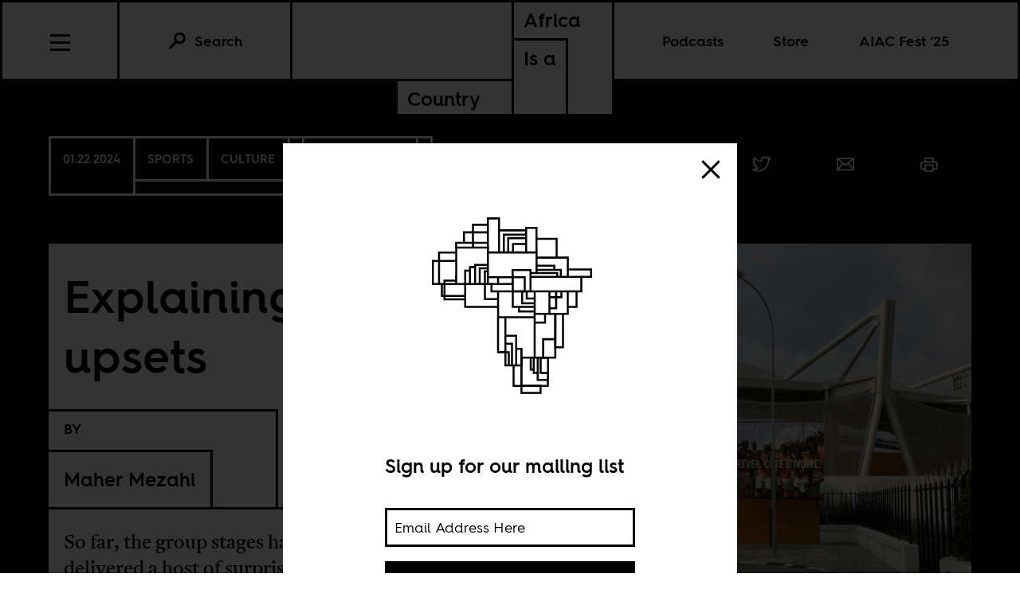

--- FILE ---
content_type: text/html; charset=utf-8
request_url: https://africasacountry.com/2024/01/explaining-afcon-upsets
body_size: 11029
content:
<!DOCTYPE html><html lang="en-US"><head><meta charset="UTF-8" /><title>Explaining AFCON upsets</title><meta name="description" content="So far, the group stages have delivered a host of surprises at this edition of the Africa Cup of Nations. But, fans of the tournament have long come to expect the unexpected." /><meta name="twitter:card" content="summary_large_image" /><meta name="twitter:title" content="Explaining AFCON upsets" /><meta name="twitter:description" content="So far, the group stages have delivered a host of surprises at this edition of the Africa Cup of Nations. But, fans of the tournament have long come to expect the unexpected." /><meta name="twitter:image" content="https://images.jacobinmag.com/wp-content/uploads/sites/3/2024/01/22024152/IMG_5850-scaled.jpg" /><meta property="og:url" content="https://africasacountry.com/2024/01/explaining-afcon-upsets" /><meta property="og:type" content="article" /><meta property="og:title" content="Explaining AFCON upsets" /><meta property="og:description" content="So far, the group stages have delivered a host of surprises at this edition of the Africa Cup of Nations. But, fans of the tournament have long come to expect the unexpected." /><meta property="og:image" content="https://images.jacobinmag.com/wp-content/uploads/sites/3/2024/01/22024152/IMG_5850-scaled.jpg" /><script src="https://www.googletagmanager.com/gtag/js?id=G-FVRMXNK5JR" async></script><script>window.dataLayer = window.dataLayer || []; function gtag(){dataLayer.push(arguments);} gtag('js', new Date());  gtag('config', 'G-FVRMXNK5JR');</script><meta name="viewport" content="width=device-width" /><link type="text/css" rel="stylesheet" href="/static/1767037624/css/main.css"></link><link rel="stylesheet" href="https://fonts.googleapis.com/css?family=Space+Mono:400,700&amp;subset=latin-ext" /><link rel="apple-touch-icon" href="/static/apple-touch-icon.png" /><link type="image/png" rel="icon" href="/static/img/logo/logo-favicon.png" /><link type="application/rss+xml" title="Africa Is a Country - Feed" rel="alternate" href="https://africasacountry.com/feed/" /><script src="https://www.google.com/recaptcha/api.js"></script></head><body><header id="site-header" class="si-hr si-hr--atf prt-x"><div class="si-hr__container"><a href="/" class="si-hr-lo"><h1 class="si-hr-lo__title"><span class="si-hr-lo__box1"><span class="si-hr-lo__box2"><span class="si-hr-lo__text">Africa</span></span><span class="si-hr-lo__box3"><span class="si-hr-lo__text">Is a</span></span></span><span class="si-hr-lo__box4"><span class="si-hr-lo__box5"><span class="si-hr-lo__text">Country</span></span></span></h1></a><ul class="si-hr-lk si-hr-lk--po"><li class="si-hr-lk__item si-hr-lk__item--1" :class="podcast_active ? 'si-hr-lk__item--toggle' : ''"><a v-on:keyup.13="toggle('podcast')" v-bind:class="is_active('podcast', 'on')" tabindex="0" role="button" class="si-hr-lk__link si-hr-lk__link--toggle" @click.stop="toggle('podcast')">Podcasts</a></li><li class="si-hr-lk__item si-hr-lk__item--2"><a href="/store" class="si-hr-lk__link">Store</a></li><li class="si-hr-lk__item si-hr-lk__item--3"><a href="/festival" class="si-hr-lk__link">AIAC Fest ’25</a></li><li class="si-hr-lk__item si-hr-lk__item--4"><a href="/about" class="si-hr-lk__link">About</a></li></ul><ul id="site-header-share" class="si-hr-sm"><li class="si-hr-sm__item"><span tabindex="0" role="link" data-url="https://africasacountry.com/2024/01/explaining-afcon-upsets" data-text="Explaining AFCON upsets" data-js="facebook-share" class="si-hr-sm__button" @click.stop="facebook_share"><svg xmlns="http://www.w3.org/2000/svg" viewBox="0 0 100 100" class="si-hr-sm__icon"><title>Facebook Icon</title><path vector-effect="non-scaling-stroke" d="M63.7,87.5H36.3A23.75,23.75,0,0,1,12.6,63.8V36.4A23.75,23.75,0,0,1,36.3,12.7H63.6A23.75,23.75,0,0,1,87.3,36.4V63.7A23.69,23.69,0,0,1,63.7,87.5Z"></path><path vector-effect="non-scaling-stroke" d="M40.2,87.5V61h-7V49.2h7V42c0-9.7,4-15.4,15.3-15.4h9.4V38.4H59c-4.5,0-4.7,1.6-4.7,4.7V49H64.9L63.6,60.8H54.2V87.4l-14,.1Z"></path></svg></span></li><li class="si-hr-sm__item"><span tabindex="0" role="link" data-url="https://africasacountry.com/2024/01/explaining-afcon-upsets" data-text="Explaining AFCON upsets" data-js="twitter-share" class="si-hr-sm__button" @click.stop="twitter_share"><svg xmlns="http://www.w3.org/2000/svg" viewBox="0 0 100 100" class="si-hr-sm__icon"><title>Twitter Icon</title><path vector-effect="non-scaling-stroke" d="M61.7,19.5a15.9,15.9,0,0,0-10.8,16l.2,2.7-2.8-.3A45.6,45.6,0,0,1,21.9,25l-3.7-3.6-.9,2.7a16,16,0,0,0,3.4,16.4c2.2,2.3,1.7,2.7-2.1,1.3a5.83,5.83,0,0,0-2.6-.6c-.4.4,1,5.4,2,7.4a18,18,0,0,0,7.6,7.1L28.3,57H25.1c-3.1,0-3.2.1-2.9,1.2,1.1,3.6,5.5,7.4,10.4,9.1L36,68.4l-3,1.8a30.84,30.84,0,0,1-14.9,4.1,17.91,17.91,0,0,0-4.6.4c0,.6,6.7,3.7,10.7,4.9a46.91,46.91,0,0,0,36.3-4.1C68,71.1,75.5,62.4,79,54c1.9-4.5,3.8-12.7,3.8-16.6,0-2.5.2-2.9,3.3-5.9A32.19,32.19,0,0,0,90,27.2c.6-1,.5-1-2.3-.1-4.7,1.7-5.4,1.4-3.1-1,1.7-1.8,3.8-5,3.8-5.9,0-.2-.8.1-1.8.6a29.21,29.21,0,0,1-4.9,1.9l-3,.9-2.6-1.9a20.84,20.84,0,0,0-4.7-2.4A18.78,18.78,0,0,0,61.7,19.5Z"></path></svg></span></li><li class="si-hr-sm__item"><span href="mailto:?subject=Explaining AFCON upsets&body=https://africasacountry.com/2024/01/explaining-afcon-upsets" class="si-hr-sm__button"><svg xmlns="http://www.w3.org/2000/svg" viewBox="0 0 100 100" class="si-hr-sm__icon"><title>Email Icon</title><rect y="25.5" x="13.5" width="73" vector-effect="non-scaling-stroke" height="51"></rect><polyline vector-effect="non-scaling-stroke" points="13.5 25.5 50 55.8 86.5 25.5"></polyline><line y2="46.3" y1="76.5" x2="38.6" x1="13.5" vector-effect="non-scaling-stroke"></line><line y2="46.3" y1="76.5" x2="61.4" x1="86.5" vector-effect="non-scaling-stroke"></line></svg></span></li><li class="si-hr-sm__item"><span tabindex="0" role="button" class="si-hr-sm__button" @click.stop="toggle('print')"><svg xmlns="http://www.w3.org/2000/svg" viewBox="0 0 100 100" class="si-hr-sm__icon"><title>Print Icon</title><polyline vector-effect="non-scaling-stroke" points="32.2 41.2 32.2 23.4 67.8 23.4 67.8 41.2"></polyline><rect y="54.6" x="32.2" width="35.7" vector-effect="non-scaling-stroke" height="26.8"></rect><path vector-effect="non-scaling-stroke" d="M67.8,72.4H81.2A4.53,4.53,0,0,0,85.7,68V45.7a4.48,4.48,0,0,0-4.5-4.5H18.8a4.48,4.48,0,0,0-4.5,4.5V68a4.48,4.48,0,0,0,4.5,4.5H32.2"></path></svg></span></li></ul><h2 class="si-hr-fl"><span onclick="aiac.default.scrollTo('site-header')" class="si-hr-fl__link">Explaining AFCON upsets</span></h2><ul id="site-nav" class="si-hr-nv"><li class="si-hr-nv__item si-hr-nv__item--menu"><div v-on:keyup-13="toggle('menu')" v-bind:class="is_active('menu', 'on')" tabindex="1" role="button" class="si-hr-nv__toggle si-hr-nv__toggle--menu" @click.stop="toggle('menu')"><span class="si-hr-nv__icon si-hr-nv__icon--menu"></span></div></li><div class="si-hr-nv__item si-hr-nv__item--search"><a v-on:keyup.13="toggle('archive')" v-bind:class="is_active('archive', 'on')" tabindex="0" role="button" class="si-hr-nv__toggle si-hr-nv__toggle--search" @click.stop="toggle('archive')"><svg xmlns="http://www.w3.org/2000/svg" viewBox="0 0 40 40" class="si-hr-nv__icon si-hr-nv__icon--search"><title>Search Icon</title><circle r="9.3" cy="15.21" cx="24.79"></circle><line y2="34.6" y1="21.72" x2="5.4" x1="18.28"></line></svg><p class="si-hr-nv__label">Search</p></a></div><div id="cart" class="si-hr-nv__item si-hr-nv__item--cart"><cart-header backend-cart-number="0"></cart-header></div></ul></div><div id="site-menu"><transition name="fadein"><div v-if="menu_active" v-cloak class="si-hr-mu"><div class="si-hr-mu__container"><ul class="si-hr-mu__list"><li class="si-hr-mu__item"><a href="/newsletter" class="si-hr-mu__link">Newsletter</a></li><li class="si-hr-mu__item"><a href="/festival" class="si-hr-mu__link">AIAC Fest ’25</a></li><li class="si-hr-mu__item"><a href="/store" class="si-hr-mu__link">Store</a></li><li class="si-hr-mu__item"><a href="https://www.givecampus.com/campaigns/58947/donations/new?amt=250.00" class="si-hr-mu__link">Donate</a></li><li class="si-hr-mu__item"><a href="/about" class="si-hr-mu__link">About</a></li><li class="si-hr-mu__item"><a href="/contact" class="si-hr-mu__link">Contact</a></li><li class="si-hr-mu__item"><a href="/blog" class="si-hr-mu__link">Blog View</a></li><li class="si-hr-mu__item"><a href="/projects" class="si-hr-mu__link">Projects</a></li></ul></div></div></transition></div><div id="site-archive"><transition name="fadein"><form v-if="archive_active" v-cloak role="search" method="get" id="search" class="si-hr-se" action="/search"><input type="text" role="searchbox" placeholder="Enter your search and hit return …" name="query" class="si-hr-se__field" /></form></transition></div><div><transition name="fadein"><div v-if="podcast_active" v-cloak class="si-hr-pc"><div class="si-hr-pc__container"><div class="si-hr-pc__item"><a href="https://aiac-talk.captivate.fm/listen" class="si-hr-pc__link">Africa Is a Country Podcast</a></div><div class="si-hr-pc__item"><a href="https://african-five-a-side.captivate.fm/listen" class="si-hr-pc__link">African Five-a-Side Podcast</a></div></div></div></transition></div></header><main class="po"><article class="po__article"><header class="po-hr prt-y"><div class="po-hr__container"><footer class="po-hr-fl prt-x"><div class="po-hr-fl__meta"><time class="po-hr-fl__date prt-y">01.22.2024</time><div class="po-hr-fl__taxonomies-container prt-x"><ul class="po-hr-fl__taxonomies prt-x"><li class="po-hr-fl__taxonomy"><a href="/department/football-is-a-country">SPORTS</a></li><li class="po-hr-fl__taxonomy"><a href="/category/arts-culture-media">Culture</a></li></ul><ul class="po-hr-fl__taxonomies prt-x"><li class="po-hr-fl__taxonomy"><a href="/location/continental">Continental</a></li></ul></div></div><ul id="post-header-share" class="po-hr-fl__sharing sm"><li class="po-hr-fl__item sm__item"><a tabindex="0" role="button" data-url="https://africasacountry.com/2024/01/explaining-afcon-upsets" data-text="Explaining AFCON upsets" data-js="facebook-share" class="po-hr-fl__button sm__button" @click.stop="facebook_share"><svg xmlns="http://www.w3.org/2000/svg" viewBox="0 0 100 100" class="po-hr-fl__icon"><title>Facebook Icon</title><path vector-effect="non-scaling-stroke" d="M63.7,87.5H36.3A23.75,23.75,0,0,1,12.6,63.8V36.4A23.75,23.75,0,0,1,36.3,12.7H63.6A23.75,23.75,0,0,1,87.3,36.4V63.7A23.69,23.69,0,0,1,63.7,87.5Z"></path><path vector-effect="non-scaling-stroke" d="M40.2,87.5V61h-7V49.2h7V42c0-9.7,4-15.4,15.3-15.4h9.4V38.4H59c-4.5,0-4.7,1.6-4.7,4.7V49H64.9L63.6,60.8H54.2V87.4l-14,.1Z"></path></svg></a></li><li class="po-hr-fl__item sm__item"><a tabindex="0" role="button" data-url="https://africasacountry.com/2024/01/explaining-afcon-upsets" data-text="Explaining AFCON upsets" data-js="twitter-share" class="po-hr-fl__button sm__button" @click.stop="twitter_share"><svg xmlns="http://www.w3.org/2000/svg" viewBox="0 0 100 100" class="po-hr-fl__icon"><title>Twitter Icon</title><path vector-effect="non-scaling-stroke" d="M61.7,19.5a15.9,15.9,0,0,0-10.8,16l.2,2.7-2.8-.3A45.6,45.6,0,0,1,21.9,25l-3.7-3.6-.9,2.7a16,16,0,0,0,3.4,16.4c2.2,2.3,1.7,2.7-2.1,1.3a5.83,5.83,0,0,0-2.6-.6c-.4.4,1,5.4,2,7.4a18,18,0,0,0,7.6,7.1L28.3,57H25.1c-3.1,0-3.2.1-2.9,1.2,1.1,3.6,5.5,7.4,10.4,9.1L36,68.4l-3,1.8a30.84,30.84,0,0,1-14.9,4.1,17.91,17.91,0,0,0-4.6.4c0,.6,6.7,3.7,10.7,4.9a46.91,46.91,0,0,0,36.3-4.1C68,71.1,75.5,62.4,79,54c1.9-4.5,3.8-12.7,3.8-16.6,0-2.5.2-2.9,3.3-5.9A32.19,32.19,0,0,0,90,27.2c.6-1,.5-1-2.3-.1-4.7,1.7-5.4,1.4-3.1-1,1.7-1.8,3.8-5,3.8-5.9,0-.2-.8.1-1.8.6a29.21,29.21,0,0,1-4.9,1.9l-3,.9-2.6-1.9a20.84,20.84,0,0,0-4.7-2.4A18.78,18.78,0,0,0,61.7,19.5Z"></path></svg></a></li><li class="po-hr-fl__item sm__item"><a href="/cdn-cgi/l/email-protection#023d717760686761763f477a726e636b6c6b6c65224344414d4c2277727167767124606d667b3f6a76767271382d2d6364706b61637163616d776c76707b2c616d6f2d303230362d32332d677a726e636b6c6b6c652f6364616d6c2f777271677671" class="po-hr-fl__button sm__button"><svg xmlns="http://www.w3.org/2000/svg" viewBox="0 0 100 100" class="po-hr-fl__icon"><title>Email Icon</title><rect y="25.5" x="13.5" width="73" vector-effect="non-scaling-stroke" height="51"></rect><polyline vector-effect="non-scaling-stroke" points="13.5 25.5 50 55.8 86.5 25.5"></polyline><line y2="46.3" y1="76.5" x2="38.6" x1="13.5" vector-effect="non-scaling-stroke"></line><line y2="46.3" y1="76.5" x2="61.4" x1="86.5" vector-effect="non-scaling-stroke"></line></svg></a></li><li class="po-hr-fl__item"><a tabindex="0" role="button" class="po-hr-fl__button" @click.stop="toggle('print')"><svg xmlns="http://www.w3.org/2000/svg" viewBox="0 0 100 100" class="po-hr-fl__icon"><title>Print Icon</title><polyline vector-effect="non-scaling-stroke" points="32.2 41.2 32.2 23.4 67.8 23.4 67.8 41.2"></polyline><rect y="54.6" x="32.2" width="35.7" vector-effect="non-scaling-stroke" height="26.8"></rect><path vector-effect="non-scaling-stroke" d="M67.8,72.4H81.2A4.53,4.53,0,0,0,85.7,68V45.7a4.48,4.48,0,0,0-4.5-4.5H18.8a4.48,4.48,0,0,0-4.5,4.5V68a4.48,4.48,0,0,0,4.5,4.5H32.2"></path></svg></a></li></ul></footer><section class="po-hr-cn prt-y"><h1 class="po-hr-cn__title prt-y">Explaining AFCON upsets</h1><div class="po-hr-cn__contributors prt-y"><dl class="po-hr-cn__authors"><dt class="po-hr-cn__byline prt-y">By</dt><dd class="po-hr-cn__author prt-y"><a href="/author/maher-mezahi" class="po-hr-cn__author-link">Maher Mezahi</a></dd></dl></div><p class="po-hr-cn__dek">So far, the group stages have delivered a host of surprises at this edition of the Africa Cup of Nations. But, fans of the tournament have long come to expect the unexpected.</p></section><figure class="po-hr-im prt-x"><div class="po-hr-im__frame"><img width="2560" src="https://images.jacobinmag.com/wp-content/uploads/sites/3/2024/01/22024152/IMG_5850-scaled.jpg" height="2100" class="po-hr-im__image" alt /></div><figcaption class="po-hr-im__caption"><p class="po-hr-im__description">Félix Houphouët-Boigny Stadium, Abidjan. Image credit Boima Tucker <a href="https://creativecommons.org/licenses/by/4.0/" target="_blank" rel="noopener">CC BY 4.0 Deed</a>.</p></figcaption></figure></div></header><div class="po__main prt-y"><aside style="min-width: 250px" class="sr-at__slot po-sr--b po-sr-at--b prt-x"><script data-cfasync="false" src="/cdn-cgi/scripts/5c5dd728/cloudflare-static/email-decode.min.js"></script><script src="//pagead2.googlesyndication.com/pagead/js/adsbygoogle.js" async></script><ins style="display:block; text-align:center;" data-ad-slot="1143175996" data-ad-layout="in-article" data-ad-format="fluid" data-ad-client="ca-pub-3279602216931691" class="adsbygoogle"></ins><script>(adsbygoogle = window.adsbygoogle || []).push({});</script></aside><div id="post-content" class="po-cn wp po-wp"><aside class="po-cn__antescript po-wp__antescript"><p>This post makes up part of our coverage of the <a href="https://africasacountry.com/series/afcon-2023" rel="noopener">2023 Africa Cup of Nations</a>. Be sure to catch up on all the daily action with Maher Mezahi’s <a href="https://african-five-a-side.captivate.fm/listen" target="_blank" rel="noopener">African Five-a-Side Podcast</a>, also available on <a href="https://www.youtube.com/playlist?list=PLseDnIPw8h8IFK8Ty-L_n8aNtXSox41Yb" target="_blank" rel="noopener">YouTube</a>.</p>
</aside><section id="ch-0" class="po-cn__intro po-wp__intro"><p>During the first week of this year’s edition of the Africa Cup of Nations, several of the traditional heavyweights have stumbled in matches they were favored to win. Nigeria were held by Equatorial Guinea in the first match day of Group A play, as were Egypt by Mozambique. The mighty Ghanaian Black Stars fell to Cape Verde in what’s been dubbed the biggest shock at the tournament so far. Angola tripped Algeria up in 1-1 draw and Namibia managed to notch their very first win at an Africa Cup of Nations against Tunisia. Immediately, talk between pundits and supporters began to revolve around the unusually high number of upsets in the group stages and the search for answers kicked off.</p>
<p>In order to begin to understand why we are getting such results, we have to firstly acknowledge that football is asymmetrical. One of the tried and tested axioms of the Africa Cup of Nations is that, “The Africa Cup of Nations has its own logic.”</p>
<p>Take the case of the 2017 edition in Gabon, where no less than seven Cameroonian players—including key leaders in the squad such as Eric-Maxim Choupo-Moting, Andre Onana, Andre-Frank Zambo-Anguissa and Joel Matip—refused call-ups in the weeks leading up to the tournament. Because of these absences, the vast majority of pundits and supporters wrote the Indomitable Lions off. But against all odds, they would go on to capture their country’s fifth title. In a world where often the odds are set by Europe, it is in Africa where a different set of variables can alter the way the dice land.</p>
<p>For instance, players that have signed for huge European clubs or played for a multitude of marquee teams, such as Pierre-Emerick Aubameyang, Cedric Bakambu, Jordan Ayew, do not always manage to carry their excellent club form into this particular tournament. Inversely, Aristide Bancé, Sessi D’Almeida and Emilio Nsue are all examples of players with absolutely mediocre club careers, but who performed at a high level at several Africa Cup of Nations.</p>
<p>What can explain such a phenomenon?</p>
<p><a href="https://www.instagram.com/p/C2UmzDIqytm/?img_index=1" target="_blank" rel="noopener">In an interview I conducted about a month ago</a> with Ivorian footballing legend Didier Drogba, he explained that, “The Africa Cup of Nations is a tournament where you need men. Pitches are imperfect, the weather is tough, and accommodation could leave a lot to be desired. Adaptability and an ability to overcome is key.”</p>
<p>Drogba was explaining how the conditions can act as equalizing factors. For example in Cote d’Ivoire this year, most matches have been played at temperatures that hover around 32 or 33 degrees celsius [89 to 91 fahrenheit]. The stifling humidity in cities like Abidjan or San Pedro can easily reach 70 percent. The increased humidity adds pauses to the match cooling breaks, which can interrupt the rhythm of an attacking side, but it also leads to less distance covered on the pitch, which makes it more difficult to displace a low bloc in defense.</p>
<p>Although in this year’s edition only the State d’Ébimpe seems to be cutting up, in previous Afcons pitches have also been an issue, such as at the Japoma Stadium in Douala in 2021, in Oyem and Port-Gentil in Gabon 2017 and Mongomo in 2015.</p>
<p>It is factors such as these, that have caused some of the biggest players produced by the continent to struggle, whereas lesser known players with a greater ability to adapt can shine. For example, a player like AS Roma and Algeria midfielder, Houssem Aouar, who was born and raised and France and came through the Olympique Lyonnais academy, has yet to play more than a handful of matches on the continent and cannot be expected to make palpable contributions for his side this year. While Blati Touré, who “only” plays his club football in Egypt, and has never played in a top European league, is registering appearances in his fourth Africa Cup of Nations. He will absolutely be a player that is expected to contribute.</p>
<p>The final stand out point, and perhaps most significant, for why teams with big players seem to struggle, is the noticeable lack of midfield talent. It might be time to sound the alarm of the lack of ball-progressing, creative and technical midfielders that are being produced on the continent. For some countries, like Senegal, Guinea, Morocco and Algeria that isn’t a major problem. For a team like Cameroon or Ghana (when Kudus isn’t fit), however, it absolutely is. Here’s a list of midfielders that have been called up for Cameroon over the last four Africa Cup of Nations: Sebastian Siani, Arnaud Djoum, Georges Mandjeck, Pierre Kunde, Martin Hongla, Samuel Oum Gouet, Olivier Ntcham, Yvan Neyou, Andre-Frank Zambo-Anguissa and Olivier Kemen. Of the 10, only Zambo-Anguissa could be considered a midfielder with the requisite amount of technical ability, yet even he isn’t a ball progressor. As a result, when a team like Cameroon comes up against a supposedly inferior opponent, they either have to rely on their superior attacking players to create a goal themselves, or they cross the ball into the box incessantly until they make contact and manufacture an attempt on target. In this tournament, the Indomitable Lions are the side that have crossed the ball the most and both of their goals have come from set-pieces or crosses.</p>
<p>So long as countries fail to produce more technical midfielders, they will continue to struggle against defensive teams in low blocs and, therefore, we will continue to see sides like Cameroon or Ghana (without Kudus) be tripped up by inferior opponents.</p>
</section></div><footer class="po-fr"><section class="po-fr-sm prt-x"><div id="post-footer-share" class="po-fr-sm__sharing"><h2 class="po-fr-sm__heading">Share This Article</h2><ul class="po-fr-sm__list"><li class="po-fr-sm__item"><a tabindex="0" role="link" data-url="https://africasacountry.com/2024/01/explaining-afcon-upsets" data-text="Explaining AFCON upsets" data-js="facebook-share" class="po-fr-sm__button" @click.stop="facebook_share"><svg xmlns="http://www.w3.org/2000/svg" viewBox="0 0 100 100" class="po-fr-sm__icon"><title>Facebook Icon</title><path vector-effect="non-scaling-stroke" d="M63.7,87.5H36.3A23.75,23.75,0,0,1,12.6,63.8V36.4A23.75,23.75,0,0,1,36.3,12.7H63.6A23.75,23.75,0,0,1,87.3,36.4V63.7A23.69,23.69,0,0,1,63.7,87.5Z"></path><path vector-effect="non-scaling-stroke" d="M40.2,87.5V61h-7V49.2h7V42c0-9.7,4-15.4,15.3-15.4h9.4V38.4H59c-4.5,0-4.7,1.6-4.7,4.7V49H64.9L63.6,60.8H54.2V87.4l-14,.1Z"></path></svg><span>Facebook</span></a></li><li class="po-fr-sm__item"><a tabindex="0" role="link" data-url="https://africasacountry.com/2024/01/explaining-afcon-upsets" data-text="Explaining AFCON upsets" data-js="twitter-share" class="po-fr-sm__button" @click.stop="twitter_share"><svg xmlns="http://www.w3.org/2000/svg" viewBox="0 0 100 100" class="po-fr-sm__icon"><title>Twitter Icon</title><path vector-effect="non-scaling-stroke" d="M61.7,19.5a15.9,15.9,0,0,0-10.8,16l.2,2.7-2.8-.3A45.6,45.6,0,0,1,21.9,25l-3.7-3.6-.9,2.7a16,16,0,0,0,3.4,16.4c2.2,2.3,1.7,2.7-2.1,1.3a5.83,5.83,0,0,0-2.6-.6c-.4.4,1,5.4,2,7.4a18,18,0,0,0,7.6,7.1L28.3,57H25.1c-3.1,0-3.2.1-2.9,1.2,1.1,3.6,5.5,7.4,10.4,9.1L36,68.4l-3,1.8a30.84,30.84,0,0,1-14.9,4.1,17.91,17.91,0,0,0-4.6.4c0,.6,6.7,3.7,10.7,4.9a46.91,46.91,0,0,0,36.3-4.1C68,71.1,75.5,62.4,79,54c1.9-4.5,3.8-12.7,3.8-16.6,0-2.5.2-2.9,3.3-5.9A32.19,32.19,0,0,0,90,27.2c.6-1,.5-1-2.3-.1-4.7,1.7-5.4,1.4-3.1-1,1.7-1.8,3.8-5,3.8-5.9,0-.2-.8.1-1.8.6a29.21,29.21,0,0,1-4.9,1.9l-3,.9-2.6-1.9a20.84,20.84,0,0,0-4.7-2.4A18.78,18.78,0,0,0,61.7,19.5Z"></path></svg><span>Twitter</span></a></li><li class="po-fr-sm__item"><a href="/cdn-cgi/l/email-protection#043b7771666e61677039417c7468656d6a6d6a63244542474b4a2471747761707722666b607d396c707074773e2b2b6562766d67657765676b716a70767d2a676b692b363436302b34352b617c7468656d6a6d6a63296562676b6a29717477617077" class="po-fr-sm__button"><svg xmlns="http://www.w3.org/2000/svg" viewBox="0 0 100 100" class="po-fr-sm__icon"><title>Email Icon</title><rect y="25.5" x="13.5" width="73" vector-effect="non-scaling-stroke" height="51"></rect><polyline vector-effect="non-scaling-stroke" points="13.5 25.5 50 55.8 86.5 25.5"></polyline><line y2="46.3" y1="76.5" x2="38.6" x1="13.5" vector-effect="non-scaling-stroke"></line><line y2="46.3" y1="76.5" x2="61.4" x1="86.5" vector-effect="non-scaling-stroke"></line></svg><span>Email</span></a></li></ul></div></section><section class="po-fr__bios"><div class="po-fr__bio"><h1 class="po-fr__heading">About the Author</h1><p class="po-fr__desc">Maher Mezahi is a football journalist based in Algiers who studies the cross-section between history, politics and football on the African continent.</p></div></section></footer></div><aside id="mailing-list-popup"><div v-if="open" v-cloak class="pu-ml"><div class="pu-ml__container"><button class="pu-ml__exit" @click.stop="close"><svg xmlns="http://www.w3.org/2000/svg" viewBox="0 0 50 50" class="pu-ml__icon"><title>Remove Icon</title><line y2="42.83" y1="7.17" x2="42.83" x1="7.17"></line><line y2="42.83" y1="7.17" x2="7.17" x1="42.83"></line></svg></button><div class="pu-ml__main"><figure class="pu-ml__logo"><svg xmlns="http://www.w3.org/2000/svg" viewBox="0 0 566.93 708.66" class="pu-ml__logotype"><title>Africa Is a Country Logo</title><polyline points="421.56 211.68 421.56 155.88 362.21 155.88"></polyline><polyline points="356.54 371.38 309.84 371.38 309.84 357.91"></polyline><polyline points="395.85 508.46 365.39 508.46 365.39 574.68 395.85 574.68"></polyline><polyline points="454.82 268.51 454.82 211.71 362.11 211.71"></polyline><polyline points="414.71 247.69 414.71 235.64 362.21 235.64"></polyline><polyline points="423.41 268.51 423.41 257.25 344.28 257.25"></polyline><polyline points="218.05 196.4 362.21 196.4 362.21 257.25"></polyline><line y2="269.73" y1="269.73" x2="218.05" x1="248.19"></line><polyline points="433.83 268.51 433.83 247.88 362.21 247.88"></polyline><polyline points="356.54 347.18 319.67 347.18 319.67 311.89"></polyline><polyline points="356.54 357.9 291.57 357.9 291.57 311.87"></polyline><polyline points="356.54 311.89 356.54 378.67 400.18 378.67 400.18 311.89"></polyline><polyline points="356.54 333.04 332.93 333.04 332.93 311.98"></polyline><polyline points="248.19 357.98 248.19 388.65 356.54 388.65"></polyline><polyline points="291.79 269.75 248.19 269.75 248.19 290.01"></polyline><polygon points="317.45 592.12 395.85 592.12 396.21 508.46 317.39 508.46 317.45 592.12"></polygon><line y2="508.46" y1="378.65" x2="356.54" x1="356.54"></line><polyline points="164.85 290.05 164.85 239.72 180.42 239.72"></polyline><line y2="239.72" y1="239.72" x2="180.42" x1="164.85"></line><polyline points="180.29 290 180.29 233.47 218.05 233.47"></polyline><polyline points="150.41 290.05 150.41 250.59 164.85 250.59"></polyline><polyline points="208.84 289.7 208.84 252 218.05 252"></polyline><polyline points="193.77 290 193.77 243.34 218.05 243.34"></polyline><polyline points="342.86 311.87 363.09 311.86 494.83 311.86 494.96 268.51 344.33 268.51"></polyline><polyline points="218.05 290 218.05 182.12 123.8 182.12 123.77 290 228.35 290.01"></polyline><polyline points="218.05 114.23 173.74 114.23 173.74 182.12"></polyline><polyline points="217.92 136.72 146.84 136.72 146.84 167.8"></polyline><polyline points="217.92 167.8 123.77 167.8 123.8 182.12"></polyline><polyline points="278.07 196.4 278.07 153.81 331.52 153.81"></polyline><polyline points="265.02 196.4 265.02 143.28 331.52 143.28"></polyline><polyline points="150.41 290.05 150.41 357.98 248.19 357.98 248.19 311.87"></polyline><polyline points="123.77 221.34 55.11 221.34 55.11 290 123.77 290"></polyline><polyline points="356.54 404.49 387.31 404.49 387.31 378.65"></polyline><polyline points="292.57 196.4 292.57 171.48 331.52 171.48"></polyline><polyline points="395.85 554.13 374.08 554.13 374.08 508.46"></polyline><polyline points="270.02 388.37 270.02 492.18 248.19 492.18 248.19 388.37"></polyline><polyline points="123.77 196.62 73.12 196.62 73.12 290"></polyline><polyline points="365.39 554.13 353.54 554.13 353.54 543.89"></polyline><polyline points="353.54 508.46 353.54 543.89 345.05 543.89 345.05 508.5"></polyline><polyline points="150.41 325.46 81.34 325.46 81.34 290"></polyline><polyline points="150.41 335.21 89.07 335.21 89.07 279.85 123.77 279.85"></polyline><polyline points="417.77 453.85 381.66 453.85 381.66 508.46 417.69 508.46 417.78 378.67"></polyline><polyline points="270.02 467.21 289.58 467.21 289.58 531.44"></polyline><polyline points="270.02 443.71 301.89 443.71 301.89 531.44 269.85 531.44 270.02 492.33 279.8 492.33 279.8 531.44"></polyline><polyline points="301.89 482.61 317.39 482.61 317.39 531.44 301.5 531.44"></polyline><polyline points="494.96 268.51 523.61 268.51 523.61 246.76 454.82 246.76"></polyline><polyline points="218.05 187.49 218.05 95.41 250.97 95.41 250.97 130.76 250.97 196.4"></polyline><line y2="130.76" y1="130.76" x2="331.52" x1="250.97"></line><polyline points="331.52 196.4 331.52 123.51 362.21 123.51 362.21 196.4"></polyline><polyline points="454.82 311.86 454.82 378.68 400.18 378.68"></polyline><polyline points="480.58 312.09 480.58 357.98 454.82 357.98"></polyline><polyline points="440.4 378.68 440.4 477.83 417.78 477.83 417.78 378.67"></polyline><polyline points="317.45 592.12 294.3 592.12 294.3 531.44"></polyline><rect y="592.12" x="317.45" width="56.62" height="21.07"></rect><polyline points="248.08 335 208.84 335.02 208.84 289.7"></polyline><polygon points="344.33 311.87 291.57 311.98 291.36 248.39 344.27 248.39 344.33 311.87"></polygon><polyline points="291.57 312.03 228.35 312.03 228.35 290.01 291.57 290.01"></polyline><polyline points="291.57 269.75 327.01 269.75 327.03 311.87 291.57 311.98"></polyline><polyline points="420.14 311.86 420.14 362.06 400.18 362.06"></polyline><polyline points="435.63 311.89 435.63 329.25 400.18 329.25"></polyline></svg></figure><h1 class="pu-ml__heading">Sign up for our mailing list</h1><form v-on:submit.prevent="submit" v-if="state !== 'success'" v-cloak class="pu-ml__form"><div class="pu-ml__formbox"><input v-model="email" placeholder="Email Address Here" name="email" class="pu-ml__field" /><p v-if="state === 'failure'" v-cloak class="pu-ml__error">{{ message }}</p><button v-bind:disabled="querying" class="pu-ml__submit"><span>Submit</span></button></div></form><p v-if="state === 'success'" v-cloak class="pu-ml__success" @click.stop="close">Thanks for signing up! <span class="pu-ml__continue">→</span></p></div></div></div></aside></article><section class="po-rp prt-x"><div class="po-rp__container"><h1 class="po-rp__heading">Further Reading</h1><div class="po-rp__articles"><article class="po-rp__article"><div class="po-rp__meta"><ul class="po-rp__taxonomies"><li class="po-rp__taxonomy"><a href="/department/football-is-a-country">SPORTS</a></li><li class="po-rp__taxonomy"><a href="/category/front-page">Politics</a></li></ul><time datetime="2024-01-14T08:00:35" class="po-rp__date">01.14.2024</time></div><a href="/2024/01/afcon-is-a-playlist" class="po-rp__frame"><img src="https://images.jacobinmag.com/wp-content/uploads/sites/3/2024/01/13200857/D_dTzgxXkAEIJb5-420x315.jpg" class="po-rp__image" /></a><div class="po-rp__main"><h1 class="po-rp__title"><a href="/2024/01/afcon-is-a-playlist" class="po-rp__link">AFCON is a playlist</a></h1><ul class="po-rp__authors"><li class="po-rp__author"><a href="/author/maher-mezahi" class="po-rp__author-link">Maher Mezahi</a></li></ul><p class="po-rp__summary">On this second day of the 2023 Africa Cup of Nations, we’re bringing you a playlist exploring some of the most iconic songs in African football.</p></div></article><article class="po-rp__article"><div class="po-rp__meta"><ul class="po-rp__taxonomies"><li class="po-rp__taxonomy"><a href="/department/podcasts">PODCASTS</a></li><li class="po-rp__taxonomy"><a href="/department/football-is-a-country">SPORTS</a></li><li class="po-rp__taxonomy"><a href="/category/arts-culture-media">Culture</a></li></ul><time datetime="2023-10-03T00:00:01" class="po-rp__date">10.03.2023</time></div><a href="/2023/10/the-peoples-cup" class="po-rp__frame"><img src="https://images.jacobinmag.com/wp-content/uploads/sites/3/2023/10/02212020/Celebration_Senegal_33-420x315.jpg" class="po-rp__image" /></a><div class="po-rp__main"><h1 class="po-rp__title"><a href="/2023/10/the-peoples-cup" class="po-rp__link">The people&#8217;s cup</a></h1><ul class="po-rp__authors"><li class="po-rp__author"><a href="/author/william-shoki" class="po-rp__author-link">William Shoki</a></li></ul><p class="po-rp__summary">This week on the Africa Is a Country podcast, we discuss the politics and spectacle of African football with Maher Mezahi.</p></div></article><article class="po-rp__article"><div class="po-rp__meta"><ul class="po-rp__taxonomies"><li class="po-rp__taxonomy"><a href="/department/football-is-a-country">SPORTS</a></li></ul><time datetime="2013-01-19T01:04:06" class="po-rp__date">01.19.2013</time></div><a href="/2013/01/africa-cup-of-nations-preview-cape-verdes-blue-sharks-ready-to-make-a-big-splash" class="po-rp__frame"><img src="https://images.jacobinmag.com/wp-content/uploads/sites/3/2012/07/05195032/Undocumented_web_2018-21-1200x962-1-420x315.jpg" class="po-rp__image" /></a><div class="po-rp__main"><h1 class="po-rp__title"><a href="/2013/01/africa-cup-of-nations-preview-cape-verdes-blue-sharks-ready-to-make-a-big-splash" class="po-rp__link">Cape Verde&#8217;s Blue Sharks make a big splash</a></h1><ul class="po-rp__authors"><li class="po-rp__author"><a href="/author/amilcar-tavares" class="po-rp__author-link">Amílcar Tavares</a></li></ul><p class="po-rp__summary">The national football team&#8217;s oach Lúcio Antunes: “We respect all our opponents but we are not afraid of anyone.”</p></div></article><article class="po-rp__article"><div class="po-rp__meta"><ul class="po-rp__taxonomies"><li class="po-rp__taxonomy"><a href="/department/football-is-a-country">SPORTS</a></li></ul><time datetime="2013-01-17T12:00:29" class="po-rp__date">01.17.2013</time></div><a href="/2013/01/african-cup-of-nations-preview-nigerias-super-eagles-back-cautiously-optimistic-for-once" class="po-rp__frame"><img src="https://images.jacobinmag.com/wp-content/uploads/sites/3/2013/01/22235554/Yobo-420x315.jpg" class="po-rp__image" /></a><div class="po-rp__main"><h1 class="po-rp__title"><a href="/2013/01/african-cup-of-nations-preview-nigerias-super-eagles-back-cautiously-optimistic-for-once" class="po-rp__link">Nigeria&#8217;s Super Eagles are back</a></h1><ul class="po-rp__authors"><li class="po-rp__author"><a href="/author/cheta-nwanze" class="po-rp__author-link">Cheta Nwanze</a></li></ul><p class="po-rp__summary">The writer is cautiously optimistic (for once) that Nigeria will win its third Africa Cup of Nations in South Africa. </p></div></article></div></div></section></main><footer class="si-fr prt-x"><section id="mailing-list-signup" class="si-fr-ml"><h1 class="si-fr-ml__heading">Sign Up for Our Mailing List</h1><form v-on:submit.prevent="submit" v-if="state !== 'success'" class="si-fr-ml__form"><div class="si-fr-ml__formbox"><input v-model="email" placeholder="Email Address Here" name="email" class="si-fr-ml__field" /><button class="si-fr-ml__submit"><span>Submit</span></button></div></form><p v-if="state === 'failure'" v-cloak class="si-fr-ml__message si-fr-ml__message--error">{{ message }}</p><p v-if="state === 'success'" v-cloak class="si-fr-ml__message si-fr-ml__message--success">Thanks for signing up!</p></section><div class="si-fr-lo"><a href="/" class="si-fr-lo__container"><h1 class="si-fr-lo__title"><span class="si-fr-lo__box1"><span class="si-fr-lo__box2"><span class="si-fr-lo__text">Africa*</span></span><span class="si-fr-lo__box3"><span class="si-fr-lo__text">Is a</span></span></span><span class="si-fr-lo__box4"><span class="si-fr-lo__box5"><span class="si-fr-lo__text">Country</span></span></span></h1></a><h2 class="si-fr-lo__tagline">*Not the continent with 55 countries</h2></div><ul class="si-fr-mu"><li class="si-fr-mu__item"><a href="/about" class="si-fr-mu__link">About</a></li><li class="si-fr-mu__item"><a href="/contact" class="si-fr-mu__link">Contact</a></li><li class="si-fr-mu__item"><a href="https://www.givecampus.com/campaigns/58947/donations/new?amt=250.00" class="si-fr-mu__link">Donate</a></li><li class="si-fr-mu__item"><a href="/security" class="si-fr-mu__link">Security Policy</a></li><li class="si-fr-mu__item"><b>© 2025</b></li><li class="si-fr-mu__item"><a target="_blank" href="https://creativecommons.org/licenses/by/4.0/"><svg y="0px" xmlns="http://www.w3.org/2000/svg" xml:space="preserve" x="0px" width="64px" viewBox="5.5 -3.5 64 64" version="1.0" id="Layer_1" height="64px" enable-background="new 5.5 -3.5 64 64" class="si-fr-mu__icon"><g><circle r="28.836" fill="#FFFFFF" cy="28.501" cx="37.785"></circle><path d="M37.441-3.5c8.951,0,16.572,3.125,22.857,9.372c3.008,3.009,5.295,6.448,6.857,10.314 c1.561,3.867,2.344,7.971,2.344,12.314c0,4.381-0.773,8.486-2.314,12.313c-1.543,3.828-3.82,7.21-6.828,10.143 c-3.123,3.085-6.666,5.448-10.629,7.086c-3.961,1.638-8.057,2.457-12.285,2.457s-8.276-0.808-12.143-2.429 c-3.866-1.618-7.333-3.961-10.4-7.027c-3.067-3.066-5.4-6.524-7-10.372S5.5,32.767,5.5,28.5c0-4.229,0.809-8.295,2.428-12.2 c1.619-3.905,3.972-7.4,7.057-10.486C21.08-0.394,28.565-3.5,37.441-3.5z M37.557,2.272c-7.314,0-13.467,2.553-18.458,7.657 c-2.515,2.553-4.448,5.419-5.8,8.6c-1.354,3.181-2.029,6.505-2.029,9.972c0,3.429,0.675,6.734,2.029,9.913 c1.353,3.183,3.285,6.021,5.8,8.516c2.514,2.496,5.351,4.399,8.515,5.715c3.161,1.314,6.476,1.971,9.943,1.971 c3.428,0,6.75-0.665,9.973-1.999c3.219-1.335,6.121-3.257,8.713-5.771c4.99-4.876,7.484-10.99,7.484-18.344 c0-3.543-0.648-6.895-1.943-10.057c-1.293-3.162-3.18-5.98-5.654-8.458C50.984,4.844,44.795,2.272,37.557,2.272z M37.156,23.187 l-4.287,2.229c-0.458-0.951-1.019-1.619-1.685-2c-0.667-0.38-1.286-0.571-1.858-0.571c-2.856,0-4.286,1.885-4.286,5.657 c0,1.714,0.362,3.084,1.085,4.113c0.724,1.029,1.791,1.544,3.201,1.544c1.867,0,3.181-0.915,3.944-2.743l3.942,2 c-0.838,1.563-2,2.791-3.486,3.686c-1.484,0.896-3.123,1.343-4.914,1.343c-2.857,0-5.163-0.875-6.915-2.629 c-1.752-1.752-2.628-4.19-2.628-7.313c0-3.048,0.886-5.466,2.657-7.257c1.771-1.79,4.009-2.686,6.715-2.686 C32.604,18.558,35.441,20.101,37.156,23.187z M55.613,23.187l-4.229,2.229c-0.457-0.951-1.02-1.619-1.686-2 c-0.668-0.38-1.307-0.571-1.914-0.571c-2.857,0-4.287,1.885-4.287,5.657c0,1.714,0.363,3.084,1.086,4.113 c0.723,1.029,1.789,1.544,3.201,1.544c1.865,0,3.18-0.915,3.941-2.743l4,2c-0.875,1.563-2.057,2.791-3.541,3.686 c-1.486,0.896-3.105,1.343-4.857,1.343c-2.896,0-5.209-0.875-6.941-2.629c-1.736-1.752-2.602-4.19-2.602-7.313 c0-3.048,0.885-5.466,2.658-7.257c1.77-1.79,4.008-2.686,6.713-2.686C51.117,18.558,53.938,20.101,55.613,23.187z"></path></g></svg></a></li></ul></footer> <script data-cfasync="false" src="/cdn-cgi/scripts/5c5dd728/cloudflare-static/email-decode.min.js"></script><script src="https://js.stripe.com/v3/"></script><div id="stripe-key" data-site-key="pk_live_51HkcEBIaeYEi7idLtvDaFG2uef6CdGs3pb8HUWPQtN7lDLK5nLzvNXr0KNrhxVipuU6uAalcUPFEXbtO89E7dHuw00Wgwb61HR"></div><div id="captcha-key" data-site-key="6LfClB0qAAAAAHC1jBXkua6-pDfqyPknoXBwVzji"></div><script type="text/javascript" src="/static/1767037712/js/aiac.js"></script><script src="https://www.google.com/recaptcha/api.js" defer async></script><script defer src="https://static.cloudflareinsights.com/beacon.min.js/vcd15cbe7772f49c399c6a5babf22c1241717689176015" integrity="sha512-ZpsOmlRQV6y907TI0dKBHq9Md29nnaEIPlkf84rnaERnq6zvWvPUqr2ft8M1aS28oN72PdrCzSjY4U6VaAw1EQ==" data-cf-beacon='{"version":"2024.11.0","token":"8cf871ae8b82482f8a57c2699456c4c3","r":1,"server_timing":{"name":{"cfCacheStatus":true,"cfEdge":true,"cfExtPri":true,"cfL4":true,"cfOrigin":true,"cfSpeedBrain":true},"location_startswith":null}}' crossorigin="anonymous"></script>
</body></html>

--- FILE ---
content_type: text/html; charset=utf-8
request_url: https://www.google.com/recaptcha/api2/anchor?ar=1&k=6LfClB0qAAAAAHC1jBXkua6-pDfqyPknoXBwVzji&co=aHR0cHM6Ly9hZnJpY2FzYWNvdW50cnkuY29tOjQ0Mw..&hl=en&v=N67nZn4AqZkNcbeMu4prBgzg&size=invisible&anchor-ms=20000&execute-ms=30000&cb=iht3hdshlk4n
body_size: 48803
content:
<!DOCTYPE HTML><html dir="ltr" lang="en"><head><meta http-equiv="Content-Type" content="text/html; charset=UTF-8">
<meta http-equiv="X-UA-Compatible" content="IE=edge">
<title>reCAPTCHA</title>
<style type="text/css">
/* cyrillic-ext */
@font-face {
  font-family: 'Roboto';
  font-style: normal;
  font-weight: 400;
  font-stretch: 100%;
  src: url(//fonts.gstatic.com/s/roboto/v48/KFO7CnqEu92Fr1ME7kSn66aGLdTylUAMa3GUBHMdazTgWw.woff2) format('woff2');
  unicode-range: U+0460-052F, U+1C80-1C8A, U+20B4, U+2DE0-2DFF, U+A640-A69F, U+FE2E-FE2F;
}
/* cyrillic */
@font-face {
  font-family: 'Roboto';
  font-style: normal;
  font-weight: 400;
  font-stretch: 100%;
  src: url(//fonts.gstatic.com/s/roboto/v48/KFO7CnqEu92Fr1ME7kSn66aGLdTylUAMa3iUBHMdazTgWw.woff2) format('woff2');
  unicode-range: U+0301, U+0400-045F, U+0490-0491, U+04B0-04B1, U+2116;
}
/* greek-ext */
@font-face {
  font-family: 'Roboto';
  font-style: normal;
  font-weight: 400;
  font-stretch: 100%;
  src: url(//fonts.gstatic.com/s/roboto/v48/KFO7CnqEu92Fr1ME7kSn66aGLdTylUAMa3CUBHMdazTgWw.woff2) format('woff2');
  unicode-range: U+1F00-1FFF;
}
/* greek */
@font-face {
  font-family: 'Roboto';
  font-style: normal;
  font-weight: 400;
  font-stretch: 100%;
  src: url(//fonts.gstatic.com/s/roboto/v48/KFO7CnqEu92Fr1ME7kSn66aGLdTylUAMa3-UBHMdazTgWw.woff2) format('woff2');
  unicode-range: U+0370-0377, U+037A-037F, U+0384-038A, U+038C, U+038E-03A1, U+03A3-03FF;
}
/* math */
@font-face {
  font-family: 'Roboto';
  font-style: normal;
  font-weight: 400;
  font-stretch: 100%;
  src: url(//fonts.gstatic.com/s/roboto/v48/KFO7CnqEu92Fr1ME7kSn66aGLdTylUAMawCUBHMdazTgWw.woff2) format('woff2');
  unicode-range: U+0302-0303, U+0305, U+0307-0308, U+0310, U+0312, U+0315, U+031A, U+0326-0327, U+032C, U+032F-0330, U+0332-0333, U+0338, U+033A, U+0346, U+034D, U+0391-03A1, U+03A3-03A9, U+03B1-03C9, U+03D1, U+03D5-03D6, U+03F0-03F1, U+03F4-03F5, U+2016-2017, U+2034-2038, U+203C, U+2040, U+2043, U+2047, U+2050, U+2057, U+205F, U+2070-2071, U+2074-208E, U+2090-209C, U+20D0-20DC, U+20E1, U+20E5-20EF, U+2100-2112, U+2114-2115, U+2117-2121, U+2123-214F, U+2190, U+2192, U+2194-21AE, U+21B0-21E5, U+21F1-21F2, U+21F4-2211, U+2213-2214, U+2216-22FF, U+2308-230B, U+2310, U+2319, U+231C-2321, U+2336-237A, U+237C, U+2395, U+239B-23B7, U+23D0, U+23DC-23E1, U+2474-2475, U+25AF, U+25B3, U+25B7, U+25BD, U+25C1, U+25CA, U+25CC, U+25FB, U+266D-266F, U+27C0-27FF, U+2900-2AFF, U+2B0E-2B11, U+2B30-2B4C, U+2BFE, U+3030, U+FF5B, U+FF5D, U+1D400-1D7FF, U+1EE00-1EEFF;
}
/* symbols */
@font-face {
  font-family: 'Roboto';
  font-style: normal;
  font-weight: 400;
  font-stretch: 100%;
  src: url(//fonts.gstatic.com/s/roboto/v48/KFO7CnqEu92Fr1ME7kSn66aGLdTylUAMaxKUBHMdazTgWw.woff2) format('woff2');
  unicode-range: U+0001-000C, U+000E-001F, U+007F-009F, U+20DD-20E0, U+20E2-20E4, U+2150-218F, U+2190, U+2192, U+2194-2199, U+21AF, U+21E6-21F0, U+21F3, U+2218-2219, U+2299, U+22C4-22C6, U+2300-243F, U+2440-244A, U+2460-24FF, U+25A0-27BF, U+2800-28FF, U+2921-2922, U+2981, U+29BF, U+29EB, U+2B00-2BFF, U+4DC0-4DFF, U+FFF9-FFFB, U+10140-1018E, U+10190-1019C, U+101A0, U+101D0-101FD, U+102E0-102FB, U+10E60-10E7E, U+1D2C0-1D2D3, U+1D2E0-1D37F, U+1F000-1F0FF, U+1F100-1F1AD, U+1F1E6-1F1FF, U+1F30D-1F30F, U+1F315, U+1F31C, U+1F31E, U+1F320-1F32C, U+1F336, U+1F378, U+1F37D, U+1F382, U+1F393-1F39F, U+1F3A7-1F3A8, U+1F3AC-1F3AF, U+1F3C2, U+1F3C4-1F3C6, U+1F3CA-1F3CE, U+1F3D4-1F3E0, U+1F3ED, U+1F3F1-1F3F3, U+1F3F5-1F3F7, U+1F408, U+1F415, U+1F41F, U+1F426, U+1F43F, U+1F441-1F442, U+1F444, U+1F446-1F449, U+1F44C-1F44E, U+1F453, U+1F46A, U+1F47D, U+1F4A3, U+1F4B0, U+1F4B3, U+1F4B9, U+1F4BB, U+1F4BF, U+1F4C8-1F4CB, U+1F4D6, U+1F4DA, U+1F4DF, U+1F4E3-1F4E6, U+1F4EA-1F4ED, U+1F4F7, U+1F4F9-1F4FB, U+1F4FD-1F4FE, U+1F503, U+1F507-1F50B, U+1F50D, U+1F512-1F513, U+1F53E-1F54A, U+1F54F-1F5FA, U+1F610, U+1F650-1F67F, U+1F687, U+1F68D, U+1F691, U+1F694, U+1F698, U+1F6AD, U+1F6B2, U+1F6B9-1F6BA, U+1F6BC, U+1F6C6-1F6CF, U+1F6D3-1F6D7, U+1F6E0-1F6EA, U+1F6F0-1F6F3, U+1F6F7-1F6FC, U+1F700-1F7FF, U+1F800-1F80B, U+1F810-1F847, U+1F850-1F859, U+1F860-1F887, U+1F890-1F8AD, U+1F8B0-1F8BB, U+1F8C0-1F8C1, U+1F900-1F90B, U+1F93B, U+1F946, U+1F984, U+1F996, U+1F9E9, U+1FA00-1FA6F, U+1FA70-1FA7C, U+1FA80-1FA89, U+1FA8F-1FAC6, U+1FACE-1FADC, U+1FADF-1FAE9, U+1FAF0-1FAF8, U+1FB00-1FBFF;
}
/* vietnamese */
@font-face {
  font-family: 'Roboto';
  font-style: normal;
  font-weight: 400;
  font-stretch: 100%;
  src: url(//fonts.gstatic.com/s/roboto/v48/KFO7CnqEu92Fr1ME7kSn66aGLdTylUAMa3OUBHMdazTgWw.woff2) format('woff2');
  unicode-range: U+0102-0103, U+0110-0111, U+0128-0129, U+0168-0169, U+01A0-01A1, U+01AF-01B0, U+0300-0301, U+0303-0304, U+0308-0309, U+0323, U+0329, U+1EA0-1EF9, U+20AB;
}
/* latin-ext */
@font-face {
  font-family: 'Roboto';
  font-style: normal;
  font-weight: 400;
  font-stretch: 100%;
  src: url(//fonts.gstatic.com/s/roboto/v48/KFO7CnqEu92Fr1ME7kSn66aGLdTylUAMa3KUBHMdazTgWw.woff2) format('woff2');
  unicode-range: U+0100-02BA, U+02BD-02C5, U+02C7-02CC, U+02CE-02D7, U+02DD-02FF, U+0304, U+0308, U+0329, U+1D00-1DBF, U+1E00-1E9F, U+1EF2-1EFF, U+2020, U+20A0-20AB, U+20AD-20C0, U+2113, U+2C60-2C7F, U+A720-A7FF;
}
/* latin */
@font-face {
  font-family: 'Roboto';
  font-style: normal;
  font-weight: 400;
  font-stretch: 100%;
  src: url(//fonts.gstatic.com/s/roboto/v48/KFO7CnqEu92Fr1ME7kSn66aGLdTylUAMa3yUBHMdazQ.woff2) format('woff2');
  unicode-range: U+0000-00FF, U+0131, U+0152-0153, U+02BB-02BC, U+02C6, U+02DA, U+02DC, U+0304, U+0308, U+0329, U+2000-206F, U+20AC, U+2122, U+2191, U+2193, U+2212, U+2215, U+FEFF, U+FFFD;
}
/* cyrillic-ext */
@font-face {
  font-family: 'Roboto';
  font-style: normal;
  font-weight: 500;
  font-stretch: 100%;
  src: url(//fonts.gstatic.com/s/roboto/v48/KFO7CnqEu92Fr1ME7kSn66aGLdTylUAMa3GUBHMdazTgWw.woff2) format('woff2');
  unicode-range: U+0460-052F, U+1C80-1C8A, U+20B4, U+2DE0-2DFF, U+A640-A69F, U+FE2E-FE2F;
}
/* cyrillic */
@font-face {
  font-family: 'Roboto';
  font-style: normal;
  font-weight: 500;
  font-stretch: 100%;
  src: url(//fonts.gstatic.com/s/roboto/v48/KFO7CnqEu92Fr1ME7kSn66aGLdTylUAMa3iUBHMdazTgWw.woff2) format('woff2');
  unicode-range: U+0301, U+0400-045F, U+0490-0491, U+04B0-04B1, U+2116;
}
/* greek-ext */
@font-face {
  font-family: 'Roboto';
  font-style: normal;
  font-weight: 500;
  font-stretch: 100%;
  src: url(//fonts.gstatic.com/s/roboto/v48/KFO7CnqEu92Fr1ME7kSn66aGLdTylUAMa3CUBHMdazTgWw.woff2) format('woff2');
  unicode-range: U+1F00-1FFF;
}
/* greek */
@font-face {
  font-family: 'Roboto';
  font-style: normal;
  font-weight: 500;
  font-stretch: 100%;
  src: url(//fonts.gstatic.com/s/roboto/v48/KFO7CnqEu92Fr1ME7kSn66aGLdTylUAMa3-UBHMdazTgWw.woff2) format('woff2');
  unicode-range: U+0370-0377, U+037A-037F, U+0384-038A, U+038C, U+038E-03A1, U+03A3-03FF;
}
/* math */
@font-face {
  font-family: 'Roboto';
  font-style: normal;
  font-weight: 500;
  font-stretch: 100%;
  src: url(//fonts.gstatic.com/s/roboto/v48/KFO7CnqEu92Fr1ME7kSn66aGLdTylUAMawCUBHMdazTgWw.woff2) format('woff2');
  unicode-range: U+0302-0303, U+0305, U+0307-0308, U+0310, U+0312, U+0315, U+031A, U+0326-0327, U+032C, U+032F-0330, U+0332-0333, U+0338, U+033A, U+0346, U+034D, U+0391-03A1, U+03A3-03A9, U+03B1-03C9, U+03D1, U+03D5-03D6, U+03F0-03F1, U+03F4-03F5, U+2016-2017, U+2034-2038, U+203C, U+2040, U+2043, U+2047, U+2050, U+2057, U+205F, U+2070-2071, U+2074-208E, U+2090-209C, U+20D0-20DC, U+20E1, U+20E5-20EF, U+2100-2112, U+2114-2115, U+2117-2121, U+2123-214F, U+2190, U+2192, U+2194-21AE, U+21B0-21E5, U+21F1-21F2, U+21F4-2211, U+2213-2214, U+2216-22FF, U+2308-230B, U+2310, U+2319, U+231C-2321, U+2336-237A, U+237C, U+2395, U+239B-23B7, U+23D0, U+23DC-23E1, U+2474-2475, U+25AF, U+25B3, U+25B7, U+25BD, U+25C1, U+25CA, U+25CC, U+25FB, U+266D-266F, U+27C0-27FF, U+2900-2AFF, U+2B0E-2B11, U+2B30-2B4C, U+2BFE, U+3030, U+FF5B, U+FF5D, U+1D400-1D7FF, U+1EE00-1EEFF;
}
/* symbols */
@font-face {
  font-family: 'Roboto';
  font-style: normal;
  font-weight: 500;
  font-stretch: 100%;
  src: url(//fonts.gstatic.com/s/roboto/v48/KFO7CnqEu92Fr1ME7kSn66aGLdTylUAMaxKUBHMdazTgWw.woff2) format('woff2');
  unicode-range: U+0001-000C, U+000E-001F, U+007F-009F, U+20DD-20E0, U+20E2-20E4, U+2150-218F, U+2190, U+2192, U+2194-2199, U+21AF, U+21E6-21F0, U+21F3, U+2218-2219, U+2299, U+22C4-22C6, U+2300-243F, U+2440-244A, U+2460-24FF, U+25A0-27BF, U+2800-28FF, U+2921-2922, U+2981, U+29BF, U+29EB, U+2B00-2BFF, U+4DC0-4DFF, U+FFF9-FFFB, U+10140-1018E, U+10190-1019C, U+101A0, U+101D0-101FD, U+102E0-102FB, U+10E60-10E7E, U+1D2C0-1D2D3, U+1D2E0-1D37F, U+1F000-1F0FF, U+1F100-1F1AD, U+1F1E6-1F1FF, U+1F30D-1F30F, U+1F315, U+1F31C, U+1F31E, U+1F320-1F32C, U+1F336, U+1F378, U+1F37D, U+1F382, U+1F393-1F39F, U+1F3A7-1F3A8, U+1F3AC-1F3AF, U+1F3C2, U+1F3C4-1F3C6, U+1F3CA-1F3CE, U+1F3D4-1F3E0, U+1F3ED, U+1F3F1-1F3F3, U+1F3F5-1F3F7, U+1F408, U+1F415, U+1F41F, U+1F426, U+1F43F, U+1F441-1F442, U+1F444, U+1F446-1F449, U+1F44C-1F44E, U+1F453, U+1F46A, U+1F47D, U+1F4A3, U+1F4B0, U+1F4B3, U+1F4B9, U+1F4BB, U+1F4BF, U+1F4C8-1F4CB, U+1F4D6, U+1F4DA, U+1F4DF, U+1F4E3-1F4E6, U+1F4EA-1F4ED, U+1F4F7, U+1F4F9-1F4FB, U+1F4FD-1F4FE, U+1F503, U+1F507-1F50B, U+1F50D, U+1F512-1F513, U+1F53E-1F54A, U+1F54F-1F5FA, U+1F610, U+1F650-1F67F, U+1F687, U+1F68D, U+1F691, U+1F694, U+1F698, U+1F6AD, U+1F6B2, U+1F6B9-1F6BA, U+1F6BC, U+1F6C6-1F6CF, U+1F6D3-1F6D7, U+1F6E0-1F6EA, U+1F6F0-1F6F3, U+1F6F7-1F6FC, U+1F700-1F7FF, U+1F800-1F80B, U+1F810-1F847, U+1F850-1F859, U+1F860-1F887, U+1F890-1F8AD, U+1F8B0-1F8BB, U+1F8C0-1F8C1, U+1F900-1F90B, U+1F93B, U+1F946, U+1F984, U+1F996, U+1F9E9, U+1FA00-1FA6F, U+1FA70-1FA7C, U+1FA80-1FA89, U+1FA8F-1FAC6, U+1FACE-1FADC, U+1FADF-1FAE9, U+1FAF0-1FAF8, U+1FB00-1FBFF;
}
/* vietnamese */
@font-face {
  font-family: 'Roboto';
  font-style: normal;
  font-weight: 500;
  font-stretch: 100%;
  src: url(//fonts.gstatic.com/s/roboto/v48/KFO7CnqEu92Fr1ME7kSn66aGLdTylUAMa3OUBHMdazTgWw.woff2) format('woff2');
  unicode-range: U+0102-0103, U+0110-0111, U+0128-0129, U+0168-0169, U+01A0-01A1, U+01AF-01B0, U+0300-0301, U+0303-0304, U+0308-0309, U+0323, U+0329, U+1EA0-1EF9, U+20AB;
}
/* latin-ext */
@font-face {
  font-family: 'Roboto';
  font-style: normal;
  font-weight: 500;
  font-stretch: 100%;
  src: url(//fonts.gstatic.com/s/roboto/v48/KFO7CnqEu92Fr1ME7kSn66aGLdTylUAMa3KUBHMdazTgWw.woff2) format('woff2');
  unicode-range: U+0100-02BA, U+02BD-02C5, U+02C7-02CC, U+02CE-02D7, U+02DD-02FF, U+0304, U+0308, U+0329, U+1D00-1DBF, U+1E00-1E9F, U+1EF2-1EFF, U+2020, U+20A0-20AB, U+20AD-20C0, U+2113, U+2C60-2C7F, U+A720-A7FF;
}
/* latin */
@font-face {
  font-family: 'Roboto';
  font-style: normal;
  font-weight: 500;
  font-stretch: 100%;
  src: url(//fonts.gstatic.com/s/roboto/v48/KFO7CnqEu92Fr1ME7kSn66aGLdTylUAMa3yUBHMdazQ.woff2) format('woff2');
  unicode-range: U+0000-00FF, U+0131, U+0152-0153, U+02BB-02BC, U+02C6, U+02DA, U+02DC, U+0304, U+0308, U+0329, U+2000-206F, U+20AC, U+2122, U+2191, U+2193, U+2212, U+2215, U+FEFF, U+FFFD;
}
/* cyrillic-ext */
@font-face {
  font-family: 'Roboto';
  font-style: normal;
  font-weight: 900;
  font-stretch: 100%;
  src: url(//fonts.gstatic.com/s/roboto/v48/KFO7CnqEu92Fr1ME7kSn66aGLdTylUAMa3GUBHMdazTgWw.woff2) format('woff2');
  unicode-range: U+0460-052F, U+1C80-1C8A, U+20B4, U+2DE0-2DFF, U+A640-A69F, U+FE2E-FE2F;
}
/* cyrillic */
@font-face {
  font-family: 'Roboto';
  font-style: normal;
  font-weight: 900;
  font-stretch: 100%;
  src: url(//fonts.gstatic.com/s/roboto/v48/KFO7CnqEu92Fr1ME7kSn66aGLdTylUAMa3iUBHMdazTgWw.woff2) format('woff2');
  unicode-range: U+0301, U+0400-045F, U+0490-0491, U+04B0-04B1, U+2116;
}
/* greek-ext */
@font-face {
  font-family: 'Roboto';
  font-style: normal;
  font-weight: 900;
  font-stretch: 100%;
  src: url(//fonts.gstatic.com/s/roboto/v48/KFO7CnqEu92Fr1ME7kSn66aGLdTylUAMa3CUBHMdazTgWw.woff2) format('woff2');
  unicode-range: U+1F00-1FFF;
}
/* greek */
@font-face {
  font-family: 'Roboto';
  font-style: normal;
  font-weight: 900;
  font-stretch: 100%;
  src: url(//fonts.gstatic.com/s/roboto/v48/KFO7CnqEu92Fr1ME7kSn66aGLdTylUAMa3-UBHMdazTgWw.woff2) format('woff2');
  unicode-range: U+0370-0377, U+037A-037F, U+0384-038A, U+038C, U+038E-03A1, U+03A3-03FF;
}
/* math */
@font-face {
  font-family: 'Roboto';
  font-style: normal;
  font-weight: 900;
  font-stretch: 100%;
  src: url(//fonts.gstatic.com/s/roboto/v48/KFO7CnqEu92Fr1ME7kSn66aGLdTylUAMawCUBHMdazTgWw.woff2) format('woff2');
  unicode-range: U+0302-0303, U+0305, U+0307-0308, U+0310, U+0312, U+0315, U+031A, U+0326-0327, U+032C, U+032F-0330, U+0332-0333, U+0338, U+033A, U+0346, U+034D, U+0391-03A1, U+03A3-03A9, U+03B1-03C9, U+03D1, U+03D5-03D6, U+03F0-03F1, U+03F4-03F5, U+2016-2017, U+2034-2038, U+203C, U+2040, U+2043, U+2047, U+2050, U+2057, U+205F, U+2070-2071, U+2074-208E, U+2090-209C, U+20D0-20DC, U+20E1, U+20E5-20EF, U+2100-2112, U+2114-2115, U+2117-2121, U+2123-214F, U+2190, U+2192, U+2194-21AE, U+21B0-21E5, U+21F1-21F2, U+21F4-2211, U+2213-2214, U+2216-22FF, U+2308-230B, U+2310, U+2319, U+231C-2321, U+2336-237A, U+237C, U+2395, U+239B-23B7, U+23D0, U+23DC-23E1, U+2474-2475, U+25AF, U+25B3, U+25B7, U+25BD, U+25C1, U+25CA, U+25CC, U+25FB, U+266D-266F, U+27C0-27FF, U+2900-2AFF, U+2B0E-2B11, U+2B30-2B4C, U+2BFE, U+3030, U+FF5B, U+FF5D, U+1D400-1D7FF, U+1EE00-1EEFF;
}
/* symbols */
@font-face {
  font-family: 'Roboto';
  font-style: normal;
  font-weight: 900;
  font-stretch: 100%;
  src: url(//fonts.gstatic.com/s/roboto/v48/KFO7CnqEu92Fr1ME7kSn66aGLdTylUAMaxKUBHMdazTgWw.woff2) format('woff2');
  unicode-range: U+0001-000C, U+000E-001F, U+007F-009F, U+20DD-20E0, U+20E2-20E4, U+2150-218F, U+2190, U+2192, U+2194-2199, U+21AF, U+21E6-21F0, U+21F3, U+2218-2219, U+2299, U+22C4-22C6, U+2300-243F, U+2440-244A, U+2460-24FF, U+25A0-27BF, U+2800-28FF, U+2921-2922, U+2981, U+29BF, U+29EB, U+2B00-2BFF, U+4DC0-4DFF, U+FFF9-FFFB, U+10140-1018E, U+10190-1019C, U+101A0, U+101D0-101FD, U+102E0-102FB, U+10E60-10E7E, U+1D2C0-1D2D3, U+1D2E0-1D37F, U+1F000-1F0FF, U+1F100-1F1AD, U+1F1E6-1F1FF, U+1F30D-1F30F, U+1F315, U+1F31C, U+1F31E, U+1F320-1F32C, U+1F336, U+1F378, U+1F37D, U+1F382, U+1F393-1F39F, U+1F3A7-1F3A8, U+1F3AC-1F3AF, U+1F3C2, U+1F3C4-1F3C6, U+1F3CA-1F3CE, U+1F3D4-1F3E0, U+1F3ED, U+1F3F1-1F3F3, U+1F3F5-1F3F7, U+1F408, U+1F415, U+1F41F, U+1F426, U+1F43F, U+1F441-1F442, U+1F444, U+1F446-1F449, U+1F44C-1F44E, U+1F453, U+1F46A, U+1F47D, U+1F4A3, U+1F4B0, U+1F4B3, U+1F4B9, U+1F4BB, U+1F4BF, U+1F4C8-1F4CB, U+1F4D6, U+1F4DA, U+1F4DF, U+1F4E3-1F4E6, U+1F4EA-1F4ED, U+1F4F7, U+1F4F9-1F4FB, U+1F4FD-1F4FE, U+1F503, U+1F507-1F50B, U+1F50D, U+1F512-1F513, U+1F53E-1F54A, U+1F54F-1F5FA, U+1F610, U+1F650-1F67F, U+1F687, U+1F68D, U+1F691, U+1F694, U+1F698, U+1F6AD, U+1F6B2, U+1F6B9-1F6BA, U+1F6BC, U+1F6C6-1F6CF, U+1F6D3-1F6D7, U+1F6E0-1F6EA, U+1F6F0-1F6F3, U+1F6F7-1F6FC, U+1F700-1F7FF, U+1F800-1F80B, U+1F810-1F847, U+1F850-1F859, U+1F860-1F887, U+1F890-1F8AD, U+1F8B0-1F8BB, U+1F8C0-1F8C1, U+1F900-1F90B, U+1F93B, U+1F946, U+1F984, U+1F996, U+1F9E9, U+1FA00-1FA6F, U+1FA70-1FA7C, U+1FA80-1FA89, U+1FA8F-1FAC6, U+1FACE-1FADC, U+1FADF-1FAE9, U+1FAF0-1FAF8, U+1FB00-1FBFF;
}
/* vietnamese */
@font-face {
  font-family: 'Roboto';
  font-style: normal;
  font-weight: 900;
  font-stretch: 100%;
  src: url(//fonts.gstatic.com/s/roboto/v48/KFO7CnqEu92Fr1ME7kSn66aGLdTylUAMa3OUBHMdazTgWw.woff2) format('woff2');
  unicode-range: U+0102-0103, U+0110-0111, U+0128-0129, U+0168-0169, U+01A0-01A1, U+01AF-01B0, U+0300-0301, U+0303-0304, U+0308-0309, U+0323, U+0329, U+1EA0-1EF9, U+20AB;
}
/* latin-ext */
@font-face {
  font-family: 'Roboto';
  font-style: normal;
  font-weight: 900;
  font-stretch: 100%;
  src: url(//fonts.gstatic.com/s/roboto/v48/KFO7CnqEu92Fr1ME7kSn66aGLdTylUAMa3KUBHMdazTgWw.woff2) format('woff2');
  unicode-range: U+0100-02BA, U+02BD-02C5, U+02C7-02CC, U+02CE-02D7, U+02DD-02FF, U+0304, U+0308, U+0329, U+1D00-1DBF, U+1E00-1E9F, U+1EF2-1EFF, U+2020, U+20A0-20AB, U+20AD-20C0, U+2113, U+2C60-2C7F, U+A720-A7FF;
}
/* latin */
@font-face {
  font-family: 'Roboto';
  font-style: normal;
  font-weight: 900;
  font-stretch: 100%;
  src: url(//fonts.gstatic.com/s/roboto/v48/KFO7CnqEu92Fr1ME7kSn66aGLdTylUAMa3yUBHMdazQ.woff2) format('woff2');
  unicode-range: U+0000-00FF, U+0131, U+0152-0153, U+02BB-02BC, U+02C6, U+02DA, U+02DC, U+0304, U+0308, U+0329, U+2000-206F, U+20AC, U+2122, U+2191, U+2193, U+2212, U+2215, U+FEFF, U+FFFD;
}

</style>
<link rel="stylesheet" type="text/css" href="https://www.gstatic.com/recaptcha/releases/N67nZn4AqZkNcbeMu4prBgzg/styles__ltr.css">
<script nonce="_HN8Mo1WVru7gNFlgIlK0g" type="text/javascript">window['__recaptcha_api'] = 'https://www.google.com/recaptcha/api2/';</script>
<script type="text/javascript" src="https://www.gstatic.com/recaptcha/releases/N67nZn4AqZkNcbeMu4prBgzg/recaptcha__en.js" nonce="_HN8Mo1WVru7gNFlgIlK0g">
      
    </script></head>
<body><div id="rc-anchor-alert" class="rc-anchor-alert"></div>
<input type="hidden" id="recaptcha-token" value="[base64]">
<script type="text/javascript" nonce="_HN8Mo1WVru7gNFlgIlK0g">
      recaptcha.anchor.Main.init("[\x22ainput\x22,[\x22bgdata\x22,\x22\x22,\[base64]/[base64]/[base64]/[base64]/[base64]/[base64]/KGcoTywyNTMsTy5PKSxVRyhPLEMpKTpnKE8sMjUzLEMpLE8pKSxsKSksTykpfSxieT1mdW5jdGlvbihDLE8sdSxsKXtmb3IobD0odT1SKEMpLDApO08+MDtPLS0pbD1sPDw4fFooQyk7ZyhDLHUsbCl9LFVHPWZ1bmN0aW9uKEMsTyl7Qy5pLmxlbmd0aD4xMDQ/[base64]/[base64]/[base64]/[base64]/[base64]/[base64]/[base64]\\u003d\x22,\[base64]\x22,\x22V8Ouwp3CrFZ1a8K1wr/CqMOnT8O0S8OBfWnDg8K8wqQnw65HwqxFQ8O0w59tw7PCvcKSLcKnL0rCmMKwwozDi8KkV8OZCcO/w44LwpIgdlg5wrfDi8OBwpDCvSfDmMOvw4Row5nDvlfCggZ/AcObwrXDmDVBM2PCvlwpFsK6CsK6CcKmF0rDtDVqwrHCrcOPBFbCr0gnYMOhL8KJwr8TRH3DoANvwq/[base64]/DvGU/wofDnm9Nw7d/[base64]/KcKuOWnCnsKcw7LCqcKlMMKTUx5uwrlCwpI6w61RwqUfQcKMGR03DRplaMOcFUbCgsK0w4BdwrfDlzR6w4giwp0TwpNsfHJPH1EpIcOTVhPCsHjDn8OeVVZxwrPDmcOKw48FwrjDqnUbQS43w7/Cn8K8FMOkPsK1w4J5Q2/Cjg3CllRnwqx6CcKYw47DvsK4EcKnSnHDicOOScOsDsKBFXDCm8Ovw6jCrQbDqQVbwpgoasK9woAAw6HCm8ODCRDCpcOwwoEBETZEw6Ecdg1Aw7l1dcOXwqPDocOsa0MfCg7Du8K6w5nDhGXCo8OeWsKJAn/DvMKQCVDCuCx2JSVff8KTwr/Dm8Kvwq7Dsjo2McKnL1DCiWEFwotzwrXCocKQFAVRKsKLbsOLZwnDqT/DicOoK1pIe1EEwprDikzDg2jCshjDn8OtIMKtO8KWworCr8O9KD9mwpzCu8OPGS9Ww7vDjsOkwr3Dq8OiQcKrU1Raw7UVwqcKwqHDh8Ofwrk1GXjCgMKmw792VRcpwpEqO8K9aCvCrkJRckJow6FZU8OTTcKdw4IWw5VmIsKUUhNTwqxywr/[base64]/[base64]/DgEskScK8Gi3ClAZKLsKbwpzCrsK9w4fDjcOkDF/CucKCw4Ecw5bDnl7Dqyoswr3DlncDwqnCjMOvAMKdwovDssOGAS8ewprCh1UcPcOewoouTcOFw48YRHlqOMOhU8KoRkTDvQV7wql9w4XDtcK1wqIHD8OUw5nClMOKwpLDkW/Do3VdwpHDkMK4w4bDm8OUZMK8woU5LClTN8O2w7DCsmYlJgrCq8OYG3cDwozDsQ9cwoBeSMO7G8ORfMKYaTMOKsOfw57Do24fw5YBb8K+wrILeGHCs8O9wprChcKTZsOJVkvDnQ5Xwp8mw4BvYg/DhcKHNcOew70GQcO0PWvCqMKhwpDCrBh5w4BVcsOKwqwcRcKYUUZhwr0Owr3ChMOxwo1AwqsUw7MhUVjCnsK4wrnCs8O5wqQhDsOdw5TDuVocwr/DucODwofDnHs0BcKgwoUkNhNvDcOkw4fDmMKgwqJgYwhOw6cww6fCuTnCozFwW8Otw4XChiTCu8K9XMOeZsOYwqRKwp1BExMRw7bCuFfCisKCPsOtw6NWw415PMOowppSwpHDuAxeODAcZENiw7VTV8Kcw61tw47DjsO6w44Xw7LDhUjCo8KowrzDoR/DvSo7w5gKIlfDvmp6w4XDkG/CkxfCm8OhwozCu8KDJsKiwo5zwposS3NdUlNvw6t/w4/Dv3XDqcOrwqfCkMK1wq7DlsKzSHt3PQc3dW1oBU7DusKBwqsew6ttEsKBYsOGw5/CucOWCMOdwprCq08iMMOqKj7CrnAsw5zDpS7CiEsYZMONw7Y6w5rCoUtOFRHDpMK5w6EjIsKkw7TDh8O7XsOHwpAmd0rCkUjCmUFfwpXDsgZvfcK1RU3DnVBUwqRad8K8HcKtNsKMQB4Cwq8vwpZ/w7Z7w7JAw7fDticIXl09PMKFw7BLNcOwwr7Ch8O+FcKwwrrDoXAYDMOta8OlU07DlCxLwotEwqnCnmdSfEFNw5HCmnEswqpQGsO4P8OCMTYOPxJPwpbChydVwp3CtXXCtUPCv8KCQGrCqH1zMcOvwrJUw74CIMO/MW0ka8O1S8KswqZIw7EbZAtHX8O5w6bDicOBJsKBJB/[base64]/DkmrDlMO5w4jCg8OvG2s/w5xUAcOdZMKsdsK8RsOcXibCrxE7wrLDgcOGwrbColNlS8KhckcsB8OQw6h7woBSbVnDsyRSw7tRw6vCpMONw4QEUcKTw73ClcOBd0TCs8Kvw6gqw65ow6M1OMKSw5NjwoNVCA/Di07Cu8Kzw5lzw5w0w6HCjMK9YcKrSAbDgMOwM8OZAD3CuMKIDT7DuHN4TTnDvkXDh3odTcO1NcK4w6fDisKafMKQwp49wrYibn5PwrsBw4XDpcOgWsKdwo8dwpIQYcK/wpHCn8K2wpIhEsKVw79dwpLCoB7Cr8O4w4HCv8Kpw4IRLcOdasOOworCqRDDn8KDwqg/[base64]/CuMOKV8K8wpIQYMODw53DiSR3KsKbT8OQXsOyAsKOcnbDkcOIOQZ2NkZQwpNVRz1FdsONwrx/SFJLw5IXw6TCvTPDqFNPwppkcC/DuMKYwocKOsO6wr8EwrbCvHPCvi1/J1/[base64]/[base64]/[base64]/DqMKnw7PDgMOQDMK9wrHDp3B0w55Ba8Kjw5Y0V1DCtsONWMO9w6o5w5xHBlAXY8KlwprDrsO6NcKxJMOEwp/CrxoqwrHCp8OhC8OOdRbDkjAXwpjDgMOkw7fCisK8wrxkMsO+wp8TEMK0Sns2w73CsiM+SQV9GmPCm1HDnkA3IyHCj8Knw6FsaMOoBA51wpJZTMK4w7J+woTCiXBFVcOUw4RyaMK8wow9aVtiw74swoo3wozDtcKDwpbCikh/w5IZw6fDhwRrXsOVwpkvcMKeFHPCkiHDg28QXsKhTWfCthV2O8K/I8Kew4/CskfCukMvwpcywrtpw4l7w5nDiMOLw6HDpsK/[base64]/CnHY+exRiw6PDsVfCszplNV1Uw4rDkCxwdzllDMKmXcOOA1nDrcKER8OAw6gmZTV5wrfCocOTCcKQLB8kPcOiw4fClTPCnVo8wrnDmMOmwpjCrMO8w43Cl8KmwqB/w7vCvsKzGMKJwq/CkwhSwqgIF17DvcKWwrfDu8KjGsOMSUjDtcK+fxfDvgDDjsKGw6IdI8K1w6nDuAnCtcKrdz92NMKIQcOcw7DDkMKPwqtOw6vDvW8Fwp7DgcKPw65fMMOGScKAc3HCkcORLsOkwqYiHR47Z8KtwoJDwrBWWcKaasKIw6XCmk/[base64]/w6bCpsKqwpR/cn3DvSUTwpXChxzDqSfCgcORAcK3SMKLwqnDp8KKwofCnMKuIsK0wrfDqcOvwrdnw6B8bww9bDgfcMOxdxbDj8KKesKYw6l7MgNqwoZtC8O5EsKyacOyw5APwoR0PcO/wolhIMKiw7c5w41JGMKzVsOIKcOCPGB6w6nCg1bDpsOJwo/DpMKDT8KjcUkWHnEzah57w70aEl3Dt8Ouw5EnMh8gw6YtfUDCu8OHwp/Dp3fCk8K9XsKpGsOGwpAYZcKXTGNPNUodXmzDmSzCisKwesK4w6rCv8K/cA/Cu8KmWgjDtcOPBiA8CcK9Y8OxwoHDmi/[base64]/DmMKjwpRfZsOOwrjClsKDw7MvwpnDsMOcwpvDtFrCkyAuNTHDrX1jWx5fEcOAWMOkw5hEwodaw7rChQkIw4U4wpPDoi7Cq8KJwqTDkcOfC8Olw4RqwqtFIRM6BMKkw7pDw6/DmcOYw63DlEjDi8KkCzoFEcKCLBoYBjA8RkLDtzgWwqXCkGgUGcKRE8OXw4jDiVLCuGccwqIddMOACwZbwrZwPVnCisKqw481wodXZkHDsnIGasKow41+CcOgN0LCgsKhwoHDtxfDsMODwp9hw6pgRcOUaMKTw47DrsKWZQTDn8OMw6TCocO3GyTChn/DvyZ/wr8gwq7ChMOmTEXDjCjCsMOlLyDCicOQwohSA8Ovw4x+wpsEAQ0+VMKXd1nCvMOmw6RTw5fCocKrw6IjKj3DsEbClj12w4AZwqAoNAo+w4BReBXDsg0Jw6zDp8KTVUhZwo97w4IMwrHDmiXCrT/CpcOIw4/[base64]/DusKuJsOYw7fDgcOeYAcbBmrDvsK1wrg7w7lCwr3DvWTCjcKlwognwr3Ct3bDlMKeNh1BeXnDrcK2DgVOw5/DmiDCpsOPw79sbnwjwqU5NMKkecOyw68DwqY6AsO5w7DCvsOGR8KBwrxtES/[base64]/ACMqwr0vTMO0w4jDsCtoPRQQV8O7wrXDi8O7D0bDqG/DgyBBHMKHw4zDuMKmwpnDvHEIwrbDtcOnV8O+w7ZHFQ3CmMOtNgYGw7jDsxPDuBlYwoRhW2dDS1TDtWDCgcK5IiDDuMKswrI4SsOtwrnDkMOew5nCh8K/[base64]/CqsOPfQV7wp8Uwrt8R8KRw6I/[base64]/CqcO6HMO0w6TDlsOMw7YHZRXClgXDpcKawpXCjwsUwoYxVsONw5PCnMKuwpzCl8K3D8OOWMK1w5DDkMK3w5DChR3Cs3E9w5/CuSLCgktDw5rCvR5twq3DhV40wo3CpXjCuDDDjMKSD8ORFMKzNcKGw6EvwrrDsljCrsKswqciw6o/FDUgwoxZLFdyw4E4wpNQw58yw4TClcOibsOaw5TDlcKINcOWGF1sDsKpKBbDrjPDgxHCuMKlPcODKMOmwrw5w5DCiXjDvcOSw7/DocK8YmZCw6wMw6XDvMOlw6Q7RDV7fcOSLQbCk8OjOlnDlMO8F8K4CEDCgAIDQMOIw63DngHCoMOMazpBwqAcwolDwogqBAYJw69hwpnDgU1VW8OqTMKYw5hOSVlkJFjCnUACwp7DoT7DhsKHSRrDqsOUI8K/wo/[base64]/PMOQw5JoQcO+BjvChXDCpsKcw7zCrl5/f8OTw7dSFn0eJkvCpMOodWnDhcKBwo96w7s1QyrDllwIwqHCqsKlw6nCqsKFw6RGXlhcLVw9chjCuMKqb0J7wo/CkQPCnD8WwqY4woQQwoTDlsOLwqIJw5XCl8K2wq7DpwnDrDPDrD1NwoJIBkfCucOmw7PCqsKXw6bChMO8c8KgLMOBw4vCuF/Ck8KfwoJWwoHCh2Bjw7zDucK5FTMAwqXCvSvDtA/CqsOAwq/CuGsPwop4woPCq8OSCMKvb8OkWn90JSA5Q8Kbwok9w78LfFUzQMOScyUAPCzDkjh4XMOjJAk5BMKDB07CtXbCqUUgw7BJw5TCqMOEw59bwp3DoTpQCkxiwrfCk8Kpw6zCqm3DuDnDtMOAwqZCw7jCuA5Kw6LCgA/DqMKCw7bCi0UewrQxw6Vfw4TDjUfCsErDrVzDjMKrHRTDtMKLwoLCrFMTwrFzEcKhw4kMfMKMWsKLw5DClcOtMh/DicKfw4ERw7Nhw5vCqTNFe0rCqcOcw7LCuDprUsKSwqzCk8KdVW/DsMO2wqMIa8Orw4UnLMKsw7EWEsK1cT/ChcK8KMOpRFDDrUtEwqI3bWfCh8OAwq3DtcOpwpjDhcOSYWoTwqHDjcOzwrM/[base64]/GcOXNsOIBldwDsKMdjNtd3jCvnNAw49UPidTO8OJw53Do13DvkbDtMO/HcOESMODwr/Ct8KjwojDkwwww7oJw5Y7dSQwwrTDusOuIlsyUsOzwrVpWsKPwqPCkSzDhMKKMcKDesKWAMKOccK5wphMwqB1w7MOwqQmwo4TaxnDuRbCkVofw6kFw7JbPSvDkMKSw4HCgsOkLzPCuDzDjsK/wq3CkSlSw5fDlMKBMcKfaMOOwrfCr0NrwpPDoiPDrcOTwpbCucK6EsKaElgzw6/ChXhWwp9Nwq5SFlVGcCLDkcOqwrVvRhxXw73CgDXDkgbDoz0UEhZrHQ4vwo5Kw6/[base64]/wpYLB0ckX8KNDBdaM8KAwoHCqcKJX8Osf8O2wonDpsKzd8KYLMKaw5NIwqxlwofCrsKRw4gHwo1cw7LDk8KwF8KhYsKMBj3DhMKJwrIsC1/CqsO3H2/CvGnDgETCnFhVXArCrzvDo2hiKlF8VsODc8O1w612PG3CnAVZKsKNcDgHwoAZw6zDlMKtL8K8w6/CpsKqw5VHw4wZEMKnL2TDk8OCdsO4w4XDiUnChcOjwqZiB8OzDBXCjcOpO1dGFsOgw47CiRvDpcO4OlouwrfDgmjCqcO4wrvDp8O5XVfDjcKLwpjCgG3Cpn4/w73Dv8KFwo8Qw7YWwp3CjsKiwoDDs3XDhsKxwqLDljZZwrp9w5kJw5/Dq8KnZsKXw5EMAMOWSMK4fD7Cn8K6woYmw5XCrmTCoRo9BRLCsT0pwoDDljcZNnTChADDvcKQY8K7w41JQAzDmcO0LWgJwrPCp8OWw7zDosKjT8OgwoRyJUXCt8KNYFYUw4/[base64]/[base64]/CqcOYccO9MlpgQiF+ZQEawpjDrjdBLcKwwpPCrjDCmANZw4M0wqIaBhQ0w6fCgHnCgFHDncK6w7JIw5BSWsOyw7A1wpPClMKBHG/Ds8OfT8KtN8KYw6LDi8Kww5LCpx/DlTUHIRvCiAdUWmTCtcOYw5wtwrHCkcKGw43Dh1ciw6sbaVjCvCgzwqfCuGPDoW0gwpjCs3/ChR7CosKQwr81PcKYaMOHw7rDjsOPQEQowoHCrMK2E0gNWMOxNiPDogoiw4nDi3QCf8Ovwqh/AhTDpCBvw6XDr8OWw5MrwrFKwrLDk8OWwqRWKxDCrzRMwrtGw6fCgsO+WMK2w6TDmMKZTTxzw4w6NMKbGQjDkztxNX3CtsKlSG3DvcKkw5rDqBBGwqDCj8Oxwro/w4vCnsO/[base64]/Du1XDtcK+DsOoczPCuMOxDcK7CsOyGSnCtsOKwpXCrXRuBcOZMMKsw5PDniTDt8OawpPCl8KBd8Khw5bCmsO/w67DtA1ZNcKDSsOLUCsrW8ODYibDojzDjcKmZ8KWRcK7wpHCj8K6ACnClMKiwpLClgdbw7/CnV0tCsO8ezpnwrXDkwnDs8KGw6jCoMOAw5YadcOewr3Ds8O1MMOAwphlwp3DqMKKw53DgMKHD0YLwpA/L0TDnl/[base64]/DkMK+wq45woPChH/CqsKiwqV0w4ZxJTLCgAlCwrDDv8KoPsKuw4pvw7FNWMO/[base64]/CMKbwrA1dMOxw4fCkcO8IcOrGzDCg8K4NSbCs8OmFsO2w4XDlxfCjMOlwoPDrUjCu1PCvV3DrB8Rwpgyw5gCb8O3wpcjeDEiw7/DgC/CsMONPsKOQ0bDrcKXwqrCo0VYwrYxcMONw7Y6w4Bzc8KPRsOCwr1pDFUEAMOvw5FmdcK8w5nDucKBNsKARsOswr/CpzMIMyNVw6d9TwXDgS7DnTBNw43DjBp0IsOcw5/DmcOWwpJgwofCmE9dC8KcUcKCw7x8w7LDv8O/[base64]/Dr8OzajZcI8K/w77ClC3DvHUvZMK3ADdeDkXDkjwRDWfCjzvDucONw5fCqwJswpTCvX4MWGJ3VMO2woQxw49Hwr0CK2/Ds1sowpJYXkPCoErDuR7DqMOBw4XCsTZiL8OKwpPDlsO1JUJVfXJwwq8eQsKjwonDmm4hwrh/HE03w4pSw5jCiwYBYDFvw5VOLsOxBcKEw5jDjMKXw71aw7zCmQzDmcO5wp4UZcKXwoN0w6twJFxbw5VSYcKwBBXCqsOrEMOKbcOoAsO5IMOWYhHCvsKmNsOtw7l/HyEow5HCuk3DoD/[base64]/ClTERw5Z8wonCmUEQTMO+esObI3XClW1YUMOSwrZ4wp3CnG1Rwp9PwoE8QMKrw612wo7DmsKFwrhlHWTCvArCmcKudBfDr8KmFA7Cl8Oew6ReeUh7IwBQw7YSfsKBHmlaNXUDPMOqI8K0w7U9UCHDnEgQw5MFwrxRw6jCgW/CpMK9VGo/A8OkDltMZG3DvU1OJMKSw6gdaMKydhfCqAIpMiHDiMO7w6TDrMK5w6zDsGrDuMK+B3PCm8O+w57Dg8KUw4RbJVkAw6JlLMKEwrd/w5htL8K6Am3DucO7w6/CncOBwofDtCNEw6waOMOMw7XDqQbDq8OXN8Kpwp1Dwod8w7BjwpMCGUjCgxUDw5chR8Osw6xGO8KYQsONHzFlw6LCqxTCgQ/[base64]/Cknpvwopnw78mL8O+wqvCq0fDlVsWO1hCwrjDvQnCmCzDhAVzwpTDig3CnWRsw4Qhw5HCvBXCosKAXcK1wrnDq8Oyw6IyHBNnw5NSasOuw6/CqDLCv8Kow4FLwojCiMKqwpfChTxKwpPClhtEPMO1Hy1UwobDo8O5w4HDlDFeX8OiBMOZw5hZDsOCLGxDwoohV8OKw5tWw6wmw7bCrVs8w7PDhcKuw4/Cn8OsM04JCcOlJyvCqWXChAdfw6XCmMKowq7DhALDocKTHCnDmsKpwqTCssOMTgXDlGfChRc1w7nDkcKjDsK/RMKJw6NywpHChsOPwrEMw7HCgcKqw5bCuhzDlWFaFcOxwqlUDC/CicK3w6fCqcO3wrHDnE7DssKDw4DCgCHDncKaw5fCo8Kjw414OBVpFMKYwo8/[base64]/w7QgwppTwpTCjMKoaVAyKz3CsMOZw5Ztw5PCrAQCw7x/KMKSwpXDr8KzNMOnwoDDjMKnw7Eyw5dROVF5wpwaIBfDk1zDh8KgO1PClmjDthNbLsO8wqDDokUtwqTCusKFCw1aw7jDqMO7WcKFGyzDll7CoxACwpBqYzDDnsOSw4oQZ0/Dqh/DpsK3HmrDlsKUWDBxCcKrEB44wrTDmcOScGQQw5B6bicYw4k/[base64]/CrFtSwqlgw48ewqvCucK3w7pEWnHDrzfCqiPCgMKIWMKywrsVwqfDi8O9JAnCjUfCjWHCtWfCoMO5esOCKcK3U2jCv8Kow4/[base64]/CusKOJcOWwrfDrsOWw5htw43ClcKYw6AAwo3Cl8O4w6Q2w6rClXVXwojCnMKTw45/w5pWw4VZFMO6XhfDkGvDtcOzwocew5HDlMO2SmHCscK9wq/[base64]/wq/CpTrDphbCjAbClMK9w5sgwrnCg8KKwqnCkWJ1aMKew57DhMKvwqlHKEbDkcKywrc1U8O6w4TDmMOiw7jDjcKVw7DDgzHDs8KFwpQ7w5tPw5JeL8OIScKFwp9McsKAw5jDl8KwwrQ7QkAQdg7CqHjCtkDCkWvCnFhXb8K0dsKNYcK8ZXB3w68weyTDlBPDgMOYEMKkwq/Dsl9twqULCMOGGMK+wrJQUcKfQ8K/GHZpw4tacjZeQsKLw5DDgBPCnSJWw63CgsKDZsOew5HDsCzCpMK0WcO4Ex1nEsKMWU5TwqUtwp0kw4hCw486w4F6a8O1wqMzw5TCj8OOwrYcwqfCpHU4VMOgd8OhNsOPwpnDk3pxVsODBMOfaErClQbDr03CtAJlb0/DrSsUw5vDiFvCtXIRAcKgw4HDtcKZw6LCogV9EcOZDRY+w69EwqjCjwzCusKow7Mew7fDssOGQsOXFsKkbsKaRsO9wo0VW8O6FWg2W8KYw63Cu8O+wrXCp8Kuw5vCr8O2ImpbCE7CjcO9N29adQciYA8Ew4/CncKLBALDq8O8MS3CsAlPwp88w6jCssO/w5d4H8OHwpdfQErDk8OowpQDPwbDqUJfw4zDi8ObwrTCsRjDh1vDpsKKwp83w6ojQh8Jw7XCoi/[base64]/[base64]/ChkMJwqjDv0PDuWzDmcONG2HDkcKxw6dGQMOIGSw5EArDkG1rwqR/JkTCn2DCvMK1w7g5wqAdw51rA8KEwq9aMsK8wqgjdScBwqPDu8OPH8OgZBI4wolmZ8KUwqtAIgpAw4jDgMOww7psVEHCqsOEBsODwrnCn8KWw7bDvDnCqMKeOgvDsE/CoFXDnyFSIMKqwrPCixvCk15IayLDsD43w6nDrcO9GFgew4Fhw4wTwqTDssKKw4QpwqdxwrXDssKZfsOCQ8KgYsKXwrbCgsO0wqI8bcKtbXB8wprCssKATktlGF1nT2ZKw5bCrQIIMAtZTk/DuRrDghLDsVlAwq3DhRcJw5fCqQPCv8OFw4I0XCMbJMKMCUbDhcKywqR3RiHCoSwxw4zDksK4XMOyJyLDggEKw6AbwoYmN8OCJcOIw4fCtsOgwrNHMidxcVjDsjrDoBjDpcO9w7kGTsK9wp/Drnc0Jk3Dv0fDncKHw77Dviskw5XCncOWEMOWIFsKw4HCokUPwo5CT8OKwoTCgX/CjcKQwphNMMOSw47ClCbDgjbDmsKwNDJ7wrsqN2VsH8Kewr8AHSXCpsOgwq8Uw6jDm8KCGhYBwrZsw5TDpcKeKT9ddsKHOBFlwqUKwr/[base64]/wqRJC8OGOWVaw4t0bsKoN0IFw49rw7fCsF8aw7hww7Nvw4PDszBcFCBtOMKuFcOUNMKsX04MQcOXwonCt8Onw4ETG8K8Y8KYw7/[base64]/Dv0UIPhXDuBbCtMOmwpxsw7LDgxfDkMOve8ONwrDCkMOJw51dw5t8w7nDm8OIwo1pwqQuworCnMOEMMOKTMKBdW05B8Ogw7fCt8ObKMKew5nCiATDhsKaVAzDtMOhCXtcwrV9cMORbMORP8O+IsKNwqjDmSpbwqdJw4oJwo0fw5bCmMKAwr/[base64]/[base64]/DtsOmwonDhcOHIMKhw6XDom08KMOnb2nDpn98QsKMJ8OgwqQHdVpuwqMcwqnCgMOicV/Ds8KtOMOkXsOww5rCgnNQWsKxw6s2HmvDtg/CrC/CrcOFwoRXHDrCucKkwrTDlDdnR8O2w5rDuMKKQEvDq8OBwqM6GWlNw6YYw7fDusORMsODw53Cn8K1w788w5ltwoAkw6vDr8K4TcOaTFvCqMKsW2keMnHCmwtpcj7CucKrSMO7woAKw5RTw7B3w5TCp8K9wqNnw6/CisKPw75GwrLDncOwwot+OsOiD8OFPcKUJ1JWVhzCssOPdcKJwpPDk8Kow5PCgkoYwq3DpEs/NXfCt1LDhnLCq8OcRjLCl8KPHUsPwqTCoMOowoEyDsKwwq1zw50Gw7lrSghjMMOxwq5Pw5/CjH/Dk8OJXyzCpW7DoMKzw4QWa0RAbBzCg8K3WMOlRcKRCMOxw5JCwqvDjMK3B8O4wqVsKsO/C3bDhxlGw7jCsMObw7Qgw5nCu8K9wplbJsOdZ8OBSMK8dsOvGh3DlQxdwqNrwqXDk39JwrfCtcKFwrvDhQwDcMO9w4EGYGwFw7Rdw5p4JsKnacKsw73DuwkvHsOEAWfDjDw/w6xqY1HCvMKLw5EHw7TCscK5CQQBwqxnKhB5wpEBJ8O6woY0VsOIw5vDth5SwqbDvsOYw7gbYBVJYMOHWxdTwp5yHsKXw4rDucKiw40NwrTDq0ZCwrZowrp5YxoGFcOvCAXDnwrCssOEw5gnw7NGw798cllWGcKDIC/CtMKBUMO1LUdIHj3DgHADwrXDvlNCNsK2w596w6Fgw70vwoNoUmpAK8OWZMOmw6p+wok5w57DrcK6NsKxwo1cbjxXTsKnwoF+DQAaXBg3wr7DrMO/M8KSAsOpEALCiQHCncOiW8KMEW1Mw7DDkMOeeMOmwpYdbsKEP0zDp8OFw7vCpVbCpzp1w63ClcKUw58qYhdGBcKePz3Dix/ClnlEwo/DkcOLw5jDvxjDlQVzBD9oaMKBwokjNsKFw4VlwoF7G8Kqwr3DqsONw7Ubw4/CswRuTDvDssO8w6RxVMKnw5zDtMKqw6jDnDo5woIiag0+Tl4Nw50wwrVOw4tEGsKEE8ONw6HDokBPCsOJw5rCi8KoE3dsw6nCvXjDvVPCtzfCg8KzJSBPGcOgUcOxw6R3w7zCoVzCicO8w5LCvMOSw4oSX2hdV8OnVCHCtcOLNTw7w5ELwq/DjcO/w4fCosO/wr3Cpyg/w4HCg8Klwo5ywoLDhyBcwr/DocKnw6xqwpMcIcOIG8OUw4XCmU4+bTd9wrbDssKQwp3Cvn3Dm1XDpQjCu3rDgTjDn1AgwpIOWxjClcOawp/CgsKGwqI6FDTCksKCw4nDoGVIOMKqw7jCphhwwqVsC3wmwoQoCHvDhjkVw4gOMHBNwpjCh3A9wqxjPcK2cjzDgXPChcOfw53DrMKBU8KVwrQ5w6/[base64]/[base64]/UcOaw7XDoMKbAEkIKsOiwqLDnEgvwrrChR3DnsOrZsO9FxHDqj3DoC7CjMOCLzjDhhc3woJXHEAQB8O/w6FqL8KPw5PCnHfCql3Dt8Kxw77DsDldw7XDow5bLsOEw7bDij3ChWdbw4/CjBsDwoDCg8KeTcOIdMKNw6PDnFllXS7DvWRxwpprcynCqRNUwo/Cl8KgJk8qwpljwpp5wr8Yw5oVLcO2dMOswq0+wo0OWjjDsE59EMKnwrnDrTZowpkswrnDt8O+B8KuHsO6HWApwrQjwpLCocOQZcOdCnV0AMOgHj3Dh2vDjm/[base64]/DpDYcPMKzwofCry/[base64]/Ck8K+wqzDn8KoPUzDmHfDmWHCncOxP13DkRMxIArDqxcSw5DDlsO4XAjDhScmw5zCrcKZw63CisKiYXxOWzgWB8Ocw6N8JMOvHGV/w7oEw4fChRHDlcOaw6ghSmNbwot+w4Rew5zDlhXCtcOfwrg9wrRzw5/Dl2t+DGfDnTrCkzdjNSEbUMKOwoZKVcOYwprDg8K0GsOawqvCkMOSPRFSOgvDjMOvw7M9SwPDo28tO2YoQsOUAAzCgsKrw6gwHSNjQzHDocK/IMKwHcKrwrjDtcOjDGTDk23DujkAw6/DrMOyQ3jDuwJcZTTDmS1yw4w4NMK6HWLDv0LDj8KIcEwPP2LCjhgEw5g/UH0iw4pCwr9oMEPDicO4w67Cp1QZNsKCYsK7FcOnRXlNNcKDIMOTwo0mw5nDsg5kHkzCkSIHdcKsOTlXGSIeAkMhDUvCkWXDiDbDrCUEwrwpwrR0QMKhBVQwCcK7w4jDlsOxworDqScrw6gnG8KqdsOBQA/Ch1Vcw7pDLG7DsFjCncOsw7rChwoqagbDgmtzIcO+w6tRAAJ7W0VmSydrKHDCo17ClMKtTBHCnhDDjTDDsxnDnCvDr2PCgTvDk8OyEsK2GVPDrMOHeVYrMCJFPh/CumYtYwlQT8KswobDp8KLSMKRfcOoEsKqeREnTCxLw4LDicKzHGwgwo/[base64]/XMO3wqw3XMK7wrbCsxXCjMKvDcOtBDvCiCMYwpTDqyHCtGUla8Kew7LDkQfDocKvFMOAZ1ogc8OQw7sRVSTCpyTCj3oyZsOuTMK5wqfDmjzCqsOkTh7CtiDCoH9lf8KnwrfDgx7CjxPDl3HDs3nCj2jCrTwxXQXCusO/BcOKwoPCn8O5Sws1wpPDvsKZwoIgUh0zM8KPwp5md8O0w7R1w7vCgcKHHHQnwpDCoHY+w4PChAJ1woVUwoMZfC7CjsKQw6vDtsKDQynCjGPCk8KrJMOaw5Ftem/Dr1vCvlMdF8Kmw6FwccOWEEzCp0/DkwZ2w6kIBRLDisKzwpwOwqTDrWXDn3x9HRB9OMODSyQaw4ROGcO9w5dPwrNXDxUPwoYgw5vDicOhK8KEwrLCvhbDiUYReV/[base64]/[base64]/w5BEw55eKsKpwo0wdDLCiyIhwqpXwoYCDElmw6/DpMOMeU3CpHrCq8KNfcKMKMKLOitAc8KnwpLCtMKqwpY1aMKQw6t/[base64]/[base64]/DhSAGVnvCncKBwqDDk3B6wpDDvMOHw4UxwqnDkMKCwrbDvMKIG202wrDCugLDi1wYwo3Cv8K1wrBqMsKTw4F8GcKgwpxZbMKawr/CqcOwccO5GMOyw6jCg13DuMKrw7o2OsOnNcKzT8Ojw7TCrcOjEMOvb1XDqhEKw4Vyw7HDjMOqPcOsPsOiI8OVCHorfhTCkTrCrsKDQx5Fw6cjw7/DsEphEybCqwdUe8OAI8OVw6nDvsKLwrnDsxHCkVjDv31Xwp7CiQfCq8KrwoPDokHDm8K/wpocw5Nyw6Icw4QzLznCkCHDoHUbw7TChSxyIsObwp0QwrBjTMKjw5LClcOEAsK3wrfCqBPCuWfClCTDgMOgIBE6wrZ3fn0dw6HDs3cfOlvCnMKdTMKWAEvDsMO8ZsOwXsKeakDDmhXCrsO7I39yZsO2T8KEwrHDvU/DkXE5wrzDqMKEWMOBw43DnEDCiMO+wr3DncOEIMOtwpvDghlOw49/LMKsw7rDhHpieEXDhx1+w53Cq8KOR8OGw57DtcKBEMKGw5pwd8OuaMOkGsK1F0wfwpl4wpJrwoRKw4fCgmtWwpNEQX/Ct24WwqjDocOnGygOZ1hXVyPDicO8woDCojt4w48UAhpVMm57wosPfnAPbnolC1fCih5lw5nDlzHDo8KTw5jCuXBHHkV8wqzDg2bCgsOTw5Vew6Blw4jDl8OOwr8RVB7Cv8KbwokdwrZCwojClcKww6nDqm9ldR80w5wLCWwRQy/[base64]/DnFJiSH8+DsKQS8O9fsOpw78+wrAHK1TDn2gpwrJiAlrDrcOnwqcbZMKtwrlEU28Tw4Flw7ZsEsOJczvCm3ZpfMKUJigQN8O8wow5wobCn8OybXPDnQbCgEvCncOKPQfCjMOjw6vDp1zCocOjwpjDqhZXw4TDmcO7MR9qwr8xw6UkOhDDvn5aPMOawr5Twp/[base64]/Dlk5mw4BMfRYOKF/DpcK0w7BcNcKADMO1fsO3HcKQwpfDljp8w5/Cs8KvFMKkwrJWDsOuDD9eABBTwqRpw6EGIsO5dEPDtVIjEsOJwonCiMKTw7gpLi7DucOLEFdnLsO7wrzCuMO2wpnCnMOkwobCosOEw7fCvw0wRcKVw4otJDIjw5rDojjCvcOxw7PDtMOaYsOpwpjDr8KOw57CnF1vwr0BLMOawqV/wrJYw67DjsO/UGnCsVLCkQx3woZNP8Ozwo7Dr8KiTcK4wo7CvsK/wq0TOg3Dn8K0wprCt8OMRHrDp1pqwpvDoS8kwovCi3PCvm9ZeWpYX8OSHgNnWkTDgmDCrsOgwp/ChcOBVlzClUjDohA/[base64]/DhMOxC2orworCsRZiHsONDyDDmnwkWmDDkcKvUnLCkMOvw4FTwq/Cj8OGBMOifgXDsMKWP1RVCEA4AMOiYSAjw4kjHsOaw5rDlApcNDHCtSHDuDwwecKSw7ZcYUI1RT/[base64]/w64VwoDDrMKtZcO4EcOhwohWwrzCglTCtsOzKV5WYMO8G8KRcExoej7CicOuWsO5w6weOMKewrw+wphWwqRwZcKPwqLCvcO3wrFTL8KKYMOCcSrDkMKAwqzDnMKGwprDuHxfW8Kiwr3CsHsOw4/DoMOvKMOhw7vCnMOASH4Xw6fCtiRLwojClMK1ZlkXVcOgSD/CosO8wrbDkhhCA8KXC2DDhMK+cyV4asOnI0dxw6LCgUsDw54pBEnDj8K4worDnMOfw6rDm8OOdsOaw63CsMOPRMORw5jCsMKiw6TDjgUeZsOFw5PDp8KUw4F7Ij0JccO0w4TDlQV5w6V/w7jCq0x5wqfDvWnCmcKlw7HDoMOPwofCssK6fMOME8KYbsOfw59Twpwzw4l4w47DisO4wpYWJsKKGFnDoC/CtEXCqcOBwoXCuirCjsKnX2h7JQ/[base64]/DvWTCrcKBwo5AwqpNPCPDryQawobCjMKCw4dJWsKxbzLDkDrChcORwp0fNsOhw4JoHMOAwoDCu8O/w6/[base64]/[base64]/ClhjDsSHCsDPDhCzDhsO2CGLCrMOcw5NqPnPCnDDChG3DvDbDjTAewqXCusK0K1ABwoQ/[base64]/woXCu8KbEQPCgjTCocKzFcKBGwg7OXhKw6DDnsOywqAiwpNkwq1Cw6FvJlZmG25cwrTCpWxJOcOrwqTChcKdeCvDocK3V1EywpNGLcOOwrPDj8O+w4BmAHwZwpVyesKHNDTDjMK8wpYlw4nDmsOZBcK5MsOAWsOQJ8K9w5/CpsO9wqvDgjTCpsOsT8OMwqAjAXTDtgvCj8Okw7HCsMKGw5nCg0vCvMOpwqwDEsOgPMK/SCUZw5VxwocAYihuA8O3e2TDiRHCg8KqeAjCgGzDnU40TsO2wonDncKEw71jw69Mw7FsesKzVsKET8O9w5MIV8OAwqgRNVrCucKbUMOIwpvCncOGIsK8GyLCrHx6w69GbBLDnAcsIsKfwoHDoXzDkTJPGcO3Wm3DiAnClsKuScO/wq/DghcDQ8OxBsKKw78+wqPDvSvCuyEXwrDDosKqAMK4F8Orw5g5wpx0ZMKFKhY6wowhEh/Cm8KRw5lSQsO1woDDtmh6AMOTwoXDoMOPw7LDrlI8dsKPD8KFwqojN2sUw5gbworCng\\u003d\\u003d\x22],null,[\x22conf\x22,null,\x226LfClB0qAAAAAHC1jBXkua6-pDfqyPknoXBwVzji\x22,0,null,null,null,1,[21,125,63,73,95,87,41,43,42,83,102,105,109,121],[7059694,362],0,null,null,null,null,0,null,0,null,700,1,null,0,\[base64]/76lBhnEnQkZnOKMAhnM8xEZ\x22,0,0,null,null,1,null,0,0,null,null,null,0],\x22https://africasacountry.com:443\x22,null,[3,1,1],null,null,null,1,3600,[\x22https://www.google.com/intl/en/policies/privacy/\x22,\x22https://www.google.com/intl/en/policies/terms/\x22],\x225bGa9Tzjb2AGbU0vbuKt3j8VydKzeZB+3+D4JFTlTdU\\u003d\x22,1,0,null,1,1769399818288,0,0,[92],null,[35,150,233],\x22RC-rx5NfSL9EAymXg\x22,null,null,null,null,null,\x220dAFcWeA4f17GZukXBpweNCV21niuBpV5n1INd33g-zfmoHoiefLGbzKRVVivfe3LDdG0aTqxjG8EvZ8cb8pJh6YqCDn4nG_OlKQ\x22,1769482618202]");
    </script></body></html>

--- FILE ---
content_type: text/html; charset=utf-8
request_url: https://www.google.com/recaptcha/api2/aframe
body_size: -288
content:
<!DOCTYPE HTML><html><head><meta http-equiv="content-type" content="text/html; charset=UTF-8"></head><body><script nonce="6A9UGSRRUezeiTGLj6qFxw">/** Anti-fraud and anti-abuse applications only. See google.com/recaptcha */ try{var clients={'sodar':'https://pagead2.googlesyndication.com/pagead/sodar?'};window.addEventListener("message",function(a){try{if(a.source===window.parent){var b=JSON.parse(a.data);var c=clients[b['id']];if(c){var d=document.createElement('img');d.src=c+b['params']+'&rc='+(localStorage.getItem("rc::a")?sessionStorage.getItem("rc::b"):"");window.document.body.appendChild(d);sessionStorage.setItem("rc::e",parseInt(sessionStorage.getItem("rc::e")||0)+1);localStorage.setItem("rc::h",'1769396219522');}}}catch(b){}});window.parent.postMessage("_grecaptcha_ready", "*");}catch(b){}</script></body></html>